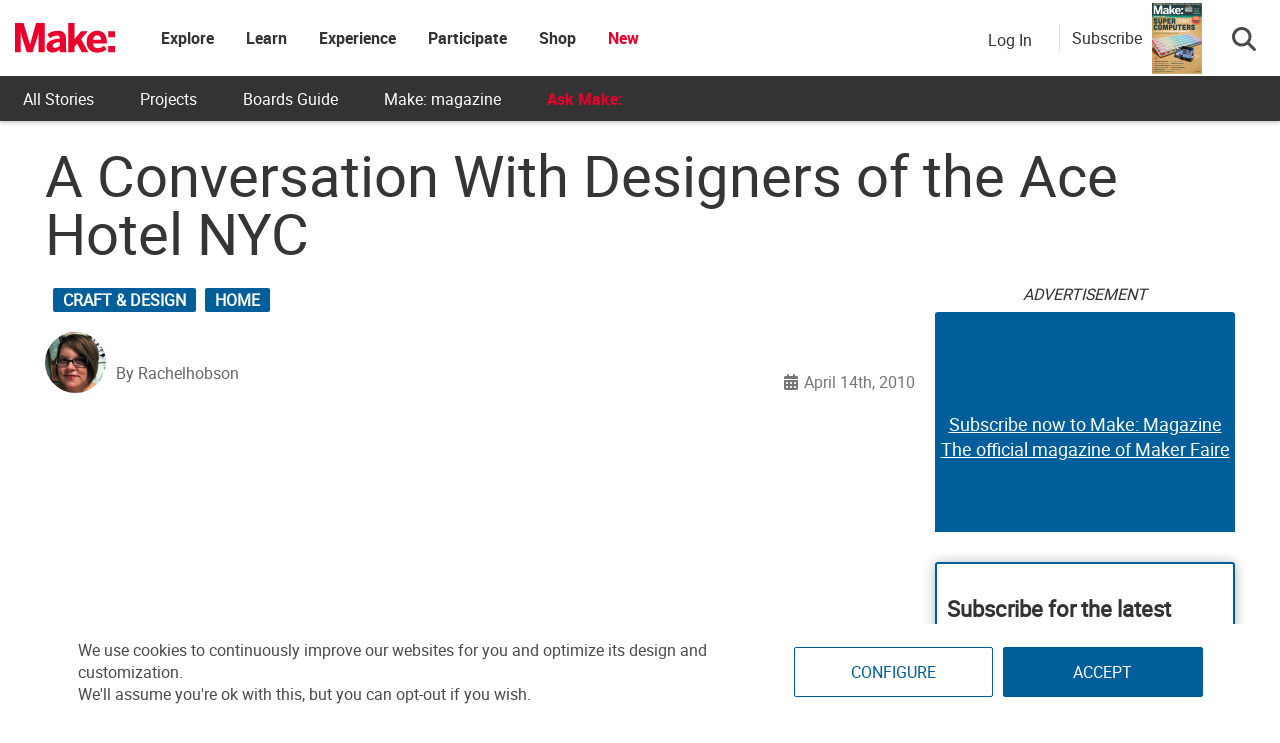

--- FILE ---
content_type: text/html; charset=UTF-8
request_url: https://makezine.com/article/craft/a_conversation_with_designers/
body_size: 46746
content:
<!DOCTYPE html>
<html lang="en-US" xmlns:fb="http://ogp.me/ns/fb#" xmlns:fb="https://www.facebook.com/2008/fbml">
<!-- Hey makers! Happy to see you here, poke around and have some fun! If you're looking for any puzzle answers or social security numbers, you might need to dig a little deeper. ;) -->
<head><meta charset="UTF-8"><script>if(navigator.userAgent.match(/MSIE|Internet Explorer/i)||navigator.userAgent.match(/Trident\/7\..*?rv:11/i)){var href=document.location.href;if(!href.match(/[?&]nowprocket/)){if(href.indexOf("?")==-1){if(href.indexOf("#")==-1){document.location.href=href+"?nowprocket=1"}else{document.location.href=href.replace("#","?nowprocket=1#")}}else{if(href.indexOf("#")==-1){document.location.href=href+"&nowprocket=1"}else{document.location.href=href.replace("#","&nowprocket=1#")}}}}</script><script>(()=>{class RocketLazyLoadScripts{constructor(){this.v="2.0.4",this.userEvents=["keydown","keyup","mousedown","mouseup","mousemove","mouseover","mouseout","touchmove","touchstart","touchend","touchcancel","wheel","click","dblclick","input"],this.attributeEvents=["onblur","onclick","oncontextmenu","ondblclick","onfocus","onmousedown","onmouseenter","onmouseleave","onmousemove","onmouseout","onmouseover","onmouseup","onmousewheel","onscroll","onsubmit"]}async t(){this.i(),this.o(),/iP(ad|hone)/.test(navigator.userAgent)&&this.h(),this.u(),this.l(this),this.m(),this.k(this),this.p(this),this._(),await Promise.all([this.R(),this.L()]),this.lastBreath=Date.now(),this.S(this),this.P(),this.D(),this.O(),this.M(),await this.C(this.delayedScripts.normal),await this.C(this.delayedScripts.defer),await this.C(this.delayedScripts.async),await this.T(),await this.F(),await this.j(),await this.A(),window.dispatchEvent(new Event("rocket-allScriptsLoaded")),this.everythingLoaded=!0,this.lastTouchEnd&&await new Promise(t=>setTimeout(t,500-Date.now()+this.lastTouchEnd)),this.I(),this.H(),this.U(),this.W()}i(){this.CSPIssue=sessionStorage.getItem("rocketCSPIssue"),document.addEventListener("securitypolicyviolation",t=>{this.CSPIssue||"script-src-elem"!==t.violatedDirective||"data"!==t.blockedURI||(this.CSPIssue=!0,sessionStorage.setItem("rocketCSPIssue",!0))},{isRocket:!0})}o(){window.addEventListener("pageshow",t=>{this.persisted=t.persisted,this.realWindowLoadedFired=!0},{isRocket:!0}),window.addEventListener("pagehide",()=>{this.onFirstUserAction=null},{isRocket:!0})}h(){let t;function e(e){t=e}window.addEventListener("touchstart",e,{isRocket:!0}),window.addEventListener("touchend",function i(o){o.changedTouches[0]&&t.changedTouches[0]&&Math.abs(o.changedTouches[0].pageX-t.changedTouches[0].pageX)<10&&Math.abs(o.changedTouches[0].pageY-t.changedTouches[0].pageY)<10&&o.timeStamp-t.timeStamp<200&&(window.removeEventListener("touchstart",e,{isRocket:!0}),window.removeEventListener("touchend",i,{isRocket:!0}),"INPUT"===o.target.tagName&&"text"===o.target.type||(o.target.dispatchEvent(new TouchEvent("touchend",{target:o.target,bubbles:!0})),o.target.dispatchEvent(new MouseEvent("mouseover",{target:o.target,bubbles:!0})),o.target.dispatchEvent(new PointerEvent("click",{target:o.target,bubbles:!0,cancelable:!0,detail:1,clientX:o.changedTouches[0].clientX,clientY:o.changedTouches[0].clientY})),event.preventDefault()))},{isRocket:!0})}q(t){this.userActionTriggered||("mousemove"!==t.type||this.firstMousemoveIgnored?"keyup"===t.type||"mouseover"===t.type||"mouseout"===t.type||(this.userActionTriggered=!0,this.onFirstUserAction&&this.onFirstUserAction()):this.firstMousemoveIgnored=!0),"click"===t.type&&t.preventDefault(),t.stopPropagation(),t.stopImmediatePropagation(),"touchstart"===this.lastEvent&&"touchend"===t.type&&(this.lastTouchEnd=Date.now()),"click"===t.type&&(this.lastTouchEnd=0),this.lastEvent=t.type,t.composedPath&&t.composedPath()[0].getRootNode()instanceof ShadowRoot&&(t.rocketTarget=t.composedPath()[0]),this.savedUserEvents.push(t)}u(){this.savedUserEvents=[],this.userEventHandler=this.q.bind(this),this.userEvents.forEach(t=>window.addEventListener(t,this.userEventHandler,{passive:!1,isRocket:!0})),document.addEventListener("visibilitychange",this.userEventHandler,{isRocket:!0})}U(){this.userEvents.forEach(t=>window.removeEventListener(t,this.userEventHandler,{passive:!1,isRocket:!0})),document.removeEventListener("visibilitychange",this.userEventHandler,{isRocket:!0}),this.savedUserEvents.forEach(t=>{(t.rocketTarget||t.target).dispatchEvent(new window[t.constructor.name](t.type,t))})}m(){const t="return false",e=Array.from(this.attributeEvents,t=>"data-rocket-"+t),i="["+this.attributeEvents.join("],[")+"]",o="[data-rocket-"+this.attributeEvents.join("],[data-rocket-")+"]",s=(e,i,o)=>{o&&o!==t&&(e.setAttribute("data-rocket-"+i,o),e["rocket"+i]=new Function("event",o),e.setAttribute(i,t))};new MutationObserver(t=>{for(const n of t)"attributes"===n.type&&(n.attributeName.startsWith("data-rocket-")||this.everythingLoaded?n.attributeName.startsWith("data-rocket-")&&this.everythingLoaded&&this.N(n.target,n.attributeName.substring(12)):s(n.target,n.attributeName,n.target.getAttribute(n.attributeName))),"childList"===n.type&&n.addedNodes.forEach(t=>{if(t.nodeType===Node.ELEMENT_NODE)if(this.everythingLoaded)for(const i of[t,...t.querySelectorAll(o)])for(const t of i.getAttributeNames())e.includes(t)&&this.N(i,t.substring(12));else for(const e of[t,...t.querySelectorAll(i)])for(const t of e.getAttributeNames())this.attributeEvents.includes(t)&&s(e,t,e.getAttribute(t))})}).observe(document,{subtree:!0,childList:!0,attributeFilter:[...this.attributeEvents,...e]})}I(){this.attributeEvents.forEach(t=>{document.querySelectorAll("[data-rocket-"+t+"]").forEach(e=>{this.N(e,t)})})}N(t,e){const i=t.getAttribute("data-rocket-"+e);i&&(t.setAttribute(e,i),t.removeAttribute("data-rocket-"+e))}k(t){Object.defineProperty(HTMLElement.prototype,"onclick",{get(){return this.rocketonclick||null},set(e){this.rocketonclick=e,this.setAttribute(t.everythingLoaded?"onclick":"data-rocket-onclick","this.rocketonclick(event)")}})}S(t){function e(e,i){let o=e[i];e[i]=null,Object.defineProperty(e,i,{get:()=>o,set(s){t.everythingLoaded?o=s:e["rocket"+i]=o=s}})}e(document,"onreadystatechange"),e(window,"onload"),e(window,"onpageshow");try{Object.defineProperty(document,"readyState",{get:()=>t.rocketReadyState,set(e){t.rocketReadyState=e},configurable:!0}),document.readyState="loading"}catch(t){console.log("WPRocket DJE readyState conflict, bypassing")}}l(t){this.originalAddEventListener=EventTarget.prototype.addEventListener,this.originalRemoveEventListener=EventTarget.prototype.removeEventListener,this.savedEventListeners=[],EventTarget.prototype.addEventListener=function(e,i,o){o&&o.isRocket||!t.B(e,this)&&!t.userEvents.includes(e)||t.B(e,this)&&!t.userActionTriggered||e.startsWith("rocket-")||t.everythingLoaded?t.originalAddEventListener.call(this,e,i,o):(t.savedEventListeners.push({target:this,remove:!1,type:e,func:i,options:o}),"mouseenter"!==e&&"mouseleave"!==e||t.originalAddEventListener.call(this,e,t.savedUserEvents.push,o))},EventTarget.prototype.removeEventListener=function(e,i,o){o&&o.isRocket||!t.B(e,this)&&!t.userEvents.includes(e)||t.B(e,this)&&!t.userActionTriggered||e.startsWith("rocket-")||t.everythingLoaded?t.originalRemoveEventListener.call(this,e,i,o):t.savedEventListeners.push({target:this,remove:!0,type:e,func:i,options:o})}}J(t,e){this.savedEventListeners=this.savedEventListeners.filter(i=>{let o=i.type,s=i.target||window;return e!==o||t!==s||(this.B(o,s)&&(i.type="rocket-"+o),this.$(i),!1)})}H(){EventTarget.prototype.addEventListener=this.originalAddEventListener,EventTarget.prototype.removeEventListener=this.originalRemoveEventListener,this.savedEventListeners.forEach(t=>this.$(t))}$(t){t.remove?this.originalRemoveEventListener.call(t.target,t.type,t.func,t.options):this.originalAddEventListener.call(t.target,t.type,t.func,t.options)}p(t){let e;function i(e){return t.everythingLoaded?e:e.split(" ").map(t=>"load"===t||t.startsWith("load.")?"rocket-jquery-load":t).join(" ")}function o(o){function s(e){const s=o.fn[e];o.fn[e]=o.fn.init.prototype[e]=function(){return this[0]===window&&t.userActionTriggered&&("string"==typeof arguments[0]||arguments[0]instanceof String?arguments[0]=i(arguments[0]):"object"==typeof arguments[0]&&Object.keys(arguments[0]).forEach(t=>{const e=arguments[0][t];delete arguments[0][t],arguments[0][i(t)]=e})),s.apply(this,arguments),this}}if(o&&o.fn&&!t.allJQueries.includes(o)){const e={DOMContentLoaded:[],"rocket-DOMContentLoaded":[]};for(const t in e)document.addEventListener(t,()=>{e[t].forEach(t=>t())},{isRocket:!0});o.fn.ready=o.fn.init.prototype.ready=function(i){function s(){parseInt(o.fn.jquery)>2?setTimeout(()=>i.bind(document)(o)):i.bind(document)(o)}return"function"==typeof i&&(t.realDomReadyFired?!t.userActionTriggered||t.fauxDomReadyFired?s():e["rocket-DOMContentLoaded"].push(s):e.DOMContentLoaded.push(s)),o([])},s("on"),s("one"),s("off"),t.allJQueries.push(o)}e=o}t.allJQueries=[],o(window.jQuery),Object.defineProperty(window,"jQuery",{get:()=>e,set(t){o(t)}})}P(){const t=new Map;document.write=document.writeln=function(e){const i=document.currentScript,o=document.createRange(),s=i.parentElement;let n=t.get(i);void 0===n&&(n=i.nextSibling,t.set(i,n));const c=document.createDocumentFragment();o.setStart(c,0),c.appendChild(o.createContextualFragment(e)),s.insertBefore(c,n)}}async R(){return new Promise(t=>{this.userActionTriggered?t():this.onFirstUserAction=t})}async L(){return new Promise(t=>{document.addEventListener("DOMContentLoaded",()=>{this.realDomReadyFired=!0,t()},{isRocket:!0})})}async j(){return this.realWindowLoadedFired?Promise.resolve():new Promise(t=>{window.addEventListener("load",t,{isRocket:!0})})}M(){this.pendingScripts=[];this.scriptsMutationObserver=new MutationObserver(t=>{for(const e of t)e.addedNodes.forEach(t=>{"SCRIPT"!==t.tagName||t.noModule||t.isWPRocket||this.pendingScripts.push({script:t,promise:new Promise(e=>{const i=()=>{const i=this.pendingScripts.findIndex(e=>e.script===t);i>=0&&this.pendingScripts.splice(i,1),e()};t.addEventListener("load",i,{isRocket:!0}),t.addEventListener("error",i,{isRocket:!0}),setTimeout(i,1e3)})})})}),this.scriptsMutationObserver.observe(document,{childList:!0,subtree:!0})}async F(){await this.X(),this.pendingScripts.length?(await this.pendingScripts[0].promise,await this.F()):this.scriptsMutationObserver.disconnect()}D(){this.delayedScripts={normal:[],async:[],defer:[]},document.querySelectorAll("script[type$=rocketlazyloadscript]").forEach(t=>{t.hasAttribute("data-rocket-src")?t.hasAttribute("async")&&!1!==t.async?this.delayedScripts.async.push(t):t.hasAttribute("defer")&&!1!==t.defer||"module"===t.getAttribute("data-rocket-type")?this.delayedScripts.defer.push(t):this.delayedScripts.normal.push(t):this.delayedScripts.normal.push(t)})}async _(){await this.L();let t=[];document.querySelectorAll("script[type$=rocketlazyloadscript][data-rocket-src]").forEach(e=>{let i=e.getAttribute("data-rocket-src");if(i&&!i.startsWith("data:")){i.startsWith("//")&&(i=location.protocol+i);try{const o=new URL(i).origin;o!==location.origin&&t.push({src:o,crossOrigin:e.crossOrigin||"module"===e.getAttribute("data-rocket-type")})}catch(t){}}}),t=[...new Map(t.map(t=>[JSON.stringify(t),t])).values()],this.Y(t,"preconnect")}async G(t){if(await this.K(),!0!==t.noModule||!("noModule"in HTMLScriptElement.prototype))return new Promise(e=>{let i;function o(){(i||t).setAttribute("data-rocket-status","executed"),e()}try{if(navigator.userAgent.includes("Firefox/")||""===navigator.vendor||this.CSPIssue)i=document.createElement("script"),[...t.attributes].forEach(t=>{let e=t.nodeName;"type"!==e&&("data-rocket-type"===e&&(e="type"),"data-rocket-src"===e&&(e="src"),i.setAttribute(e,t.nodeValue))}),t.text&&(i.text=t.text),t.nonce&&(i.nonce=t.nonce),i.hasAttribute("src")?(i.addEventListener("load",o,{isRocket:!0}),i.addEventListener("error",()=>{i.setAttribute("data-rocket-status","failed-network"),e()},{isRocket:!0}),setTimeout(()=>{i.isConnected||e()},1)):(i.text=t.text,o()),i.isWPRocket=!0,t.parentNode.replaceChild(i,t);else{const i=t.getAttribute("data-rocket-type"),s=t.getAttribute("data-rocket-src");i?(t.type=i,t.removeAttribute("data-rocket-type")):t.removeAttribute("type"),t.addEventListener("load",o,{isRocket:!0}),t.addEventListener("error",i=>{this.CSPIssue&&i.target.src.startsWith("data:")?(console.log("WPRocket: CSP fallback activated"),t.removeAttribute("src"),this.G(t).then(e)):(t.setAttribute("data-rocket-status","failed-network"),e())},{isRocket:!0}),s?(t.fetchPriority="high",t.removeAttribute("data-rocket-src"),t.src=s):t.src="data:text/javascript;base64,"+window.btoa(unescape(encodeURIComponent(t.text)))}}catch(i){t.setAttribute("data-rocket-status","failed-transform"),e()}});t.setAttribute("data-rocket-status","skipped")}async C(t){const e=t.shift();return e?(e.isConnected&&await this.G(e),this.C(t)):Promise.resolve()}O(){this.Y([...this.delayedScripts.normal,...this.delayedScripts.defer,...this.delayedScripts.async],"preload")}Y(t,e){this.trash=this.trash||[];let i=!0;var o=document.createDocumentFragment();t.forEach(t=>{const s=t.getAttribute&&t.getAttribute("data-rocket-src")||t.src;if(s&&!s.startsWith("data:")){const n=document.createElement("link");n.href=s,n.rel=e,"preconnect"!==e&&(n.as="script",n.fetchPriority=i?"high":"low"),t.getAttribute&&"module"===t.getAttribute("data-rocket-type")&&(n.crossOrigin=!0),t.crossOrigin&&(n.crossOrigin=t.crossOrigin),t.integrity&&(n.integrity=t.integrity),t.nonce&&(n.nonce=t.nonce),o.appendChild(n),this.trash.push(n),i=!1}}),document.head.appendChild(o)}W(){this.trash.forEach(t=>t.remove())}async T(){try{document.readyState="interactive"}catch(t){}this.fauxDomReadyFired=!0;try{await this.K(),this.J(document,"readystatechange"),document.dispatchEvent(new Event("rocket-readystatechange")),await this.K(),document.rocketonreadystatechange&&document.rocketonreadystatechange(),await this.K(),this.J(document,"DOMContentLoaded"),document.dispatchEvent(new Event("rocket-DOMContentLoaded")),await this.K(),this.J(window,"DOMContentLoaded"),window.dispatchEvent(new Event("rocket-DOMContentLoaded"))}catch(t){console.error(t)}}async A(){try{document.readyState="complete"}catch(t){}try{await this.K(),this.J(document,"readystatechange"),document.dispatchEvent(new Event("rocket-readystatechange")),await this.K(),document.rocketonreadystatechange&&document.rocketonreadystatechange(),await this.K(),this.J(window,"load"),window.dispatchEvent(new Event("rocket-load")),await this.K(),window.rocketonload&&window.rocketonload(),await this.K(),this.allJQueries.forEach(t=>t(window).trigger("rocket-jquery-load")),await this.K(),this.J(window,"pageshow");const t=new Event("rocket-pageshow");t.persisted=this.persisted,window.dispatchEvent(t),await this.K(),window.rocketonpageshow&&window.rocketonpageshow({persisted:this.persisted})}catch(t){console.error(t)}}async K(){Date.now()-this.lastBreath>45&&(await this.X(),this.lastBreath=Date.now())}async X(){return document.hidden?new Promise(t=>setTimeout(t)):new Promise(t=>requestAnimationFrame(t))}B(t,e){return e===document&&"readystatechange"===t||(e===document&&"DOMContentLoaded"===t||(e===window&&"DOMContentLoaded"===t||(e===window&&"load"===t||e===window&&"pageshow"===t)))}static run(){(new RocketLazyLoadScripts).t()}}RocketLazyLoadScripts.run()})();</script>
	
	<meta http-equiv="X-UA-Compatible" content="IE=edge">
	<meta name="viewport" content="width=device-width, initial-scale=1">
	<meta name="view-transition" content="same-origin">

	<title>A Conversation With Designers of the Ace Hotel NYC - Make:</title>
<style id="rocket-critical-css">ul{box-sizing:border-box}:root{--wp--preset--font-size--normal:16px;--wp--preset--font-size--huge:42px}.screen-reader-text{border:0;clip-path:inset(50%);height:1px;margin:-1px;overflow:hidden;padding:0;position:absolute;width:1px;word-wrap:normal!important}html,body,div,span,iframe,h1,h2,h3,h4,h5,p,a,ul,li,form,label{border:0;font-family:inherit;font-size:100%;font-style:inherit;font-weight:inherit;margin:0;outline:0;padding:0;vertical-align:baseline}html{font-size:62.5%;overflow-y:scroll;-webkit-text-size-adjust:100%;-ms-text-size-adjust:100%}*,*:before,*:after{-webkit-box-sizing:border-box;-moz-box-sizing:border-box;box-sizing:border-box}body{background:#fff}article,aside,figure,header,nav,section{display:block}ul{list-style:none}a img{border:0}body,button,input,select{color:#3d3d3d;font-family:'Open Sans',sans-serif;font-size:14px;line-height:1.8;font-weight:400}h1,h2,h3,h4,h5{clear:both;font-weight:normal;font-family:'Roboto',sans-serif;line-height:1.3;margin-bottom:15px;color:#3d3d3d;font-weight:700}p{margin-bottom:20px}b{font-weight:bold}i{font-style:italic}h1{font-size:36px}h2{font-size:30px}h3{font-size:26px}h4{font-size:20px}h5{font-size:18px}ul{margin:0 0 15px 20px}ul{list-style:disc}li>ul{margin-bottom:0;margin-left:15px}img{height:auto;max-width:100%;vertical-align:middle}figure{margin:0}button,input,select{font-size:100%;margin:0;vertical-align:middle}button,input[type="submit"]{font-size:14px;line-height:13px;height:33px;border:none;padding:10px 15px;font-weight:400;display:inline-block;position:relative}input[type="checkbox"]{padding:0}button::-moz-focus-inner,input::-moz-focus-inner{border:0;padding:0}a{color:#34b0fa;text-decoration:none}.screen-reader-text{clip:rect(1px,1px,1px,1px);position:absolute!important}.site-content:before,.site-content:after,.cv-container:after,.cv-container:before{content:'';display:table}.site-content:after,.cv-container:after{clear:both}.widget{margin:0 0 30px}.widget select{max-width:100%}h1.entry-title{color:#353535;font-weight:700;margin-bottom:0;padding-bottom:0;text-transform:capitalize}.hentry{margin:0 0 15px}.single .byline,.group-blog .byline{display:inline;font-family:'Open Sans',sans-serif;font-size:14px;font-style:italic;font-weight:300}.byline:before{content:"\f007";font-family:"Font Awesome 6 Pro";font-style:normal;margin-right:5px}.updated{display:none}iframe{max-width:100%}body{font-weight:400;overflow:hidden;position:relative;font-family:'Open Sans',sans-serif;line-height:1.8}.cv-container{margin:0 auto}.post-cats-list a{color:#fff!important;display:block;font-size:11px;font-weight:600;margin-right:5px;padding:1px 10px;text-transform:capitalize;border-radius:2px}.nv-block-title{border-left:3px solid #34b0fa;font-size:16px;margin:0 0 20px;padding:0px 15px;text-transform:uppercase;color:#333;text-align:left}.entry-meta span{display:inline-block;font-size:13px;font-weight:400;margin-right:15px;text-transform:capitalize}.entry-meta span{color:#767676;font-style:normal}#content{margin-top:30px}.single .post-cats-list{margin:6px 0}#nv-scrollup{background-color:#34b0fa;bottom:20px;color:#ffffff;display:none;height:40px;line-height:35px;position:fixed;right:20px;width:40px;text-align:center;font-size:16px;border-radius:3px;z-index:99}#nv-scrollup{display:none}@media (min-width:1220px){.cv-container{width:1220px}}@media (max-width:1200px){.cv-container{padding:0 2%;width:100%}}@media (max-width:979px){#masthead .site-branding{text-align:center;float:none;margin-top:0}}html{font-family:sans-serif;-webkit-text-size-adjust:100%;-ms-text-size-adjust:100%}body{margin:0}article,aside,figure,header,nav,section{display:block}a{background-color:transparent}b{font-weight:700}h1{margin:.67em 0;font-size:2em}img{border:0}figure{margin:1em 40px}button,input,select{margin:0;font:inherit;color:inherit}button{overflow:visible}button,select{text-transform:none}button,input[type=submit]{-webkit-appearance:button}button::-moz-focus-inner,input::-moz-focus-inner{padding:0;border:0}input{line-height:normal}input[type=checkbox]{-webkit-box-sizing:border-box;-moz-box-sizing:border-box;box-sizing:border-box;padding:0}*{-webkit-box-sizing:border-box;-moz-box-sizing:border-box;box-sizing:border-box}:after,:before{-webkit-box-sizing:border-box;-moz-box-sizing:border-box;box-sizing:border-box}html{font-size:10px}body{font-family:"Helvetica Neue",Helvetica,Arial,sans-serif;font-size:14px;line-height:1.42857143;color:#333;background-color:#fff}button,input,select{font-family:inherit;font-size:inherit;line-height:inherit}a{color:#337ab7;text-decoration:none}figure{margin:0}img{vertical-align:middle}h1,h2,h3,h4,h5{font-family:inherit;font-weight:500;line-height:1.1;color:inherit}h1,h2,h3{margin-top:20px;margin-bottom:10px}h4,h5{margin-top:10px;margin-bottom:10px}h1{font-size:36px}h2{font-size:30px}h3{font-size:24px}h4{font-size:18px}h5{font-size:14px}p{margin:0 0 10px}ul{margin-top:0;margin-bottom:10px}ul ul{margin-bottom:0}.container{padding-right:15px;padding-left:15px;margin-right:auto;margin-left:auto}@media (min-width:768px){.container{width:750px}}@media (min-width:992px){.container{width:970px}}@media (min-width:1200px){.container{width:1170px}}label{display:inline-block;max-width:100%;margin-bottom:5px;font-weight:700}input[type=checkbox]{margin:4px 0 0;margin-top:1px\9;line-height:normal}.btn{display:inline-block;padding:6px 12px;margin-bottom:0;font-size:14px;font-weight:400;line-height:1.42857143;text-align:center;white-space:nowrap;vertical-align:middle;-ms-touch-action:manipulation;touch-action:manipulation;background-image:none;border:1px solid transparent;border-radius:4px}.dropdown{position:relative}.dropdown-menu{position:absolute;top:100%;left:0;z-index:1000;display:none;float:left;min-width:160px;padding:5px 0;margin:2px 0 0;font-size:14px;text-align:left;list-style:none;background-color:#fff;-webkit-background-clip:padding-box;background-clip:padding-box;border:1px solid #ccc;border:1px solid rgba(0,0,0,.15);border-radius:4px;-webkit-box-shadow:0 6px 12px rgba(0,0,0,.175);box-shadow:0 6px 12px rgba(0,0,0,.175)}.nav{padding-left:0;margin-bottom:0;list-style:none}.nav>li{position:relative;display:block}.nav>li>a{position:relative;display:block;padding:10px 15px}.navbar-nav{margin:7.5px -15px}.navbar-nav>li>a{padding-top:10px;padding-bottom:10px;line-height:20px}@media (min-width:768px){.navbar-nav{float:left;margin:0}.navbar-nav>li{float:left}.navbar-nav>li>a{padding-top:15px;padding-bottom:15px}}.container:after,.container:before,.nav:after,.nav:before{display:table;content:" "}.container:after,.nav:after{clear:both}.hidden{display:none!important}@-ms-viewport{width:device-width}html,body{overflow-x:hidden}.cv-container{padding:10px}#content{margin-top:0px!important}.makezine .search-button-wrapper .subscribe-call-out .subscribe-pop-out{left:-90px}b{font-family:"Roboto Bold"}h1.entry-title{margin-bottom:20px}.category-button a{text-transform:uppercase;background-color:#005e9a;display:inline-block}.feedback-btn{position:fixed;bottom:25px;width:120px;background:#ea002a;color:#fff;left:-10px;z-index:99}#nv-scrollup{z-index:1000}.display-unit{padding-bottom:0px!important}.display-unit #ads-title{text-align:center;font-style:italic}.single h1,.single h1.entry-title{font-size:58px;line-height:58px;margin-top:10px;margin-bottom:20px;font-weight:500;text-transform:none;font-family:"Roboto";word-wrap:break-word}@media (max-width:767px){.single h1,.single h1.entry-title{font-size:10vw;line-height:10vw}}.single p{font-size:18px;word-break:break-word}.affiliate-message{padding:10px;background:#f1f1f1;color:#333}#pinterest-offer a{display:flex;flex-direction:column;justify-content:center;align-items:center;height:100%;text-align:center}#pinterest-offer a b{font-size:20px;color:#333}#nv-scrollup.animated{background-color:#ea002a;box-shadow:1px 1px 5px #000;padding-top:3px}.single-post figure{margin:20px auto}@font-face{font-family:"Roboto";src:url(https://makezine.com/wp-content/themes/makezine/fonts/Roboto-Regular.woff2) format("woff2"),url(https://makezine.com/wp-content/themes/makezine/fonts/Roboto-Regular.woff) format("woff");font-display:swap}@font-face{font-family:"Roboto Light";src:url(https://makezine.com/wp-content/themes/makezine/fonts/Roboto-Light.woff2) format("woff2"),url(https://makezine.com/wp-content/themes/makezine/fonts/Roboto-Light.woff) format("woff");font-display:swap}@font-face{font-family:"Roboto Bold";src:url(https://makezine.com/wp-content/themes/makezine/fonts/Roboto-Bold.woff2) format("woff2"),url(https://makezine.com/wp-content/themes/makezine/fonts/Roboto-Bold.woff) format("woff");font-display:swap}html,body{font-family:Roboto,"Helvetica Neue",Helvetica,sans-serif;font-size:16px;font-weight:300;color:#4a4a4a}.widget select{width:100%;padding:8px}.display-unit{text-align:center;overflow:hidden;position:relative;padding-bottom:0px!important}.display-unit .js-ad{position:relative;z-index:2}.display-unit .js-ad.scroll-load{background:#fff}.display-unit .alt-unit{position:absolute;height:100%;z-index:1;display:flex;flex-direction:column;justify-content:center;width:100%;background:#005e9a;color:#fff;border-radius:3px;font-size:22px;opacity:1}.display-unit .alt-unit a{color:#fff;text-decoration:underline;font-size:18px}.display-unit.ad-make_mpu_1,.display-unit.ad-make_mpu_3{min-width:300px;min-height:250px}.display-unit.ad-make_mpu_1 .alt-unit,.display-unit.ad-make_mpu_3 .alt-unit{min-width:300px;min-height:250px}.display-unit #ads-title{background:rgba(0,0,0,0)!important;color:#333!important;font-weight:300!important;margin:0px!important;font-size:16px;padding:0px;height:30px;display:flex;justify-content:center;font-style:italic}@media only screen and (max-width:767px){#sidebar{text-align:center}}.single-post{overflow:unset}.single-post article{display:flex;flex-wrap:wrap}.single-post article .story-title{flex-grow:1;width:100%}.single-post article #article-content{width:calc(100% - 320px);margin-right:20px;margin-bottom:30px}@media screen and (max-width:768px){.single-post article #article-content{width:100%;margin-right:0px;overflow-x:hidden}}.single-post article #article-content h3{font-family:"Roboto"}.single-post article #article-content .nv-article-thumb{position:relative;margin-bottom:10px;min-height:40px}.single-post article #article-content .nv-article-thumb .post-cats-list{position:absolute;left:8px}.single-post article #article-content .nv-article-thumb .post-cats-list a{font-size:16px}.single-post article #article-content .nv-article-thumb figure{max-height:fit-content}.single-post article #article-content .nv-article-thumb figure img{width:100%;object-fit:cover}#sidebar{width:300px;margin-left:auto;margin-top:0px;display:flex;flex-direction:column}#sidebar .display-unit{margin-bottom:30px}@media screen and (max-width:768px){#sidebar{width:100%}#sidebar .widget{display:none}}.group-blog article .nv-article-thumb{text-align:center}.group-blog article .nv-article-thumb img{width:100%}#nv-scrollup{bottom:90px}.nv-block-title{background:#005e9a;border-left:#005e9a;min-height:45px;display:flex;align-items:center;color:#fff;font-size:18px;text-transform:none}.display-unit{text-align:center}.entry-meta .author-wrapper{display:flex;align-items:flex-end;padding-bottom:10px;margin-bottom:-10px}.entry-meta .author-wrapper .author-name p{margin-bottom:0px}.entry-meta .author-wrapper .author-name a{color:#666;margin-right:5px}.entry-meta .author-wrapper .author-name h3{margin:0 10px 0 0;font-size:16px;font-weight:500;line-height:19px;text-transform:capitalize;color:#005e9a}.entry-meta .author-wrapper .author-name .twitter-wrapper{margin-top:8px}.entry-meta .author-wrapper .hover-info{display:none;width:366px;background-color:#f1f1f1;border:1px solid #f1f1f1;border-radius:2px;padding:22px 15px 20px 15px;position:absolute;margin-top:10px;z-index:2}@media screen and (max-width:768px){.entry-meta .author-wrapper .hover-info{display:none!important}}.entry-meta .author-wrapper .hover-info .fa-sort-asc{position:absolute;top:-6px;left:10%;transform:translateX(-50%)}.entry-meta .byline{display:none}@media screen and (max-width:600px){.author-info-end .author-wrapper h3 a{font-size:24px}}.author-info-end .author-name h3{margin-top:0px}.author-info-end .author-name .bio-wrapper,.author-info-end .author-name .fa-sort-asc{display:none}body.makezine #site-logo{min-width:100px}body.makezine #site-logo h2.site-title a.makezine-logo{display:block!important}@media screen and (max-width:800px){body.makezine #site-logo h2.site-title{position:relative}}.site-header-custom{font-family:"Roboto","SF UI Text",sans-serif;background:#fff;position:fixed;z-index:610;box-shadow:0 1px 5px rgba(0,0,0,.3);width:100%;max-width:100vw}@media screen and (min-width:807px){.site-header-custom{height:121px;background:#333}}.site-header-custom i{color:#939597;font-size:21px;line-height:1;display:inline-block}.site-header-custom a{text-decoration:none}.site-header-custom .top-menu.menu-item-has-children>a{padding:0px!important}.site-header-custom .menu-item-has-children>a{position:relative}.site-header-custom #site-logo.site-branding{margin:0px}.site-header-custom .sub-menu{background:#fff;box-shadow:0 2px 7px 1px rgba(0,0,0,.05),0 6px 32px 0 rgba(18,43,70,.1);border-radius:4px;list-style:none;padding:10px 0;position:absolute;right:-20px;top:-webkit-calc(100% - 15px);top:calc(100% - 15px);margin:0;min-width:168px;opacity:0;visibility:hidden;z-index:100;left:50%;transform:translate(-50%);top:100%;width:max-content}.site-header-custom .site-header-container.flex{display:flex!important;align-items:center;max-width:100%;width:auto;background:#fff}.site-header-custom .site-header-container.flex .site-branding{display:flex;align-items:center;height:76px;min-width:60px;padding-right:30px}.site-header-custom .site-header-container.flex .site-branding h2.site-title{font-family:"Roboto";color:#333;font-weight:600;font-size:1.375rem;margin:0}.site-header-custom .site-header-container.flex .site-branding h2.site-title a{color:#005e9a;display:none}.site-header-custom .site-header-container.flex .site-branding h2.site-title img.nav-logo{position:relative;z-index:1;max-height:76px;height:40px;min-width:100px}@media screen and (max-width:800px){.site-header-custom .site-header-container.flex .site-branding{padding-right:0px}.site-header-custom .site-header-container.flex .site-branding h2.site-title{position:absolute;margin-right:auto;margin-left:auto;left:0;right:0;text-align:center;max-width:200px;width:fit-content}}.site-header-custom .site-header-container.flex.default-header .main-navigation{-webkit-box-flex:1;-ms-flex:1;flex:1}.site-header-custom .site-header-container.flex.default-header .main-navigation #primary-navbar{display:-webkit-box;display:-ms-flexbox;display:flex;-ms-flex-wrap:nowrap;flex-wrap:nowrap;min-width:130px}.site-header-custom .site-header-container.flex.default-header .main-navigation #primary-navbar h3,.site-header-custom .site-header-container.flex.default-header .main-navigation #primary-navbar .mobile-subscribe-btn{display:none}@media screen and (max-width:800px){.site-header-custom .site-header-container.flex.default-header .main-navigation #primary-navbar{flex-direction:column;min-width:fit-content}.site-header-custom .site-header-container.flex.default-header .main-navigation #primary-navbar h3{display:block;background:#fff;width:100%;padding-left:30px;padding-top:30px;padding-bottom:20px;font-size:24px;margin:0px}.site-header-custom .site-header-container.flex.default-header .main-navigation #primary-navbar h3 a{color:#333;font-family:"Roboto"}.site-header-custom .site-header-container.flex.default-header .main-navigation #primary-navbar .mobile-subscribe-btn{display:block;padding:15px;background:#fff}.site-header-custom .site-header-container.flex.default-header .main-navigation #primary-navbar .mobile-subscribe-btn a{margin-bottom:0px;width:100%}}.site-header-custom .site-header-container.flex.default-header .main-navigation #primary-navbar #primary-menu{margin:0;list-style:none;vertical-align:middle;height:76px;white-space:nowrap;padding-left:0px;display:flex;flex-wrap:wrap}.site-header-custom .site-header-container.flex.default-header .main-navigation .sub-menu li a{display:block;font-size:15px;font-weight:inherit;color:#939597;letter-spacing:-0.24px;line-height:1;margin-bottom:1px;padding:.5625rem .9375rem!important;white-space:normal;max-width:385px}.site-header-custom .site-header-container.flex.default-header .header-aside{display:-webkit-box;display:-ms-flexbox;display:flex;-webkit-box-align:center;-ms-flex-align:center;align-items:center;-webkit-box-pack:end;-ms-flex-pack:end;justify-content:flex-end;-webkit-box-flex:0;-ms-flex:0 0 auto;flex:0 0 auto}.site-header-custom .site-header-container.flex.default-header .header-aside>*{height:76px;display:-webkit-box;display:-ms-flexbox;display:flex;-webkit-box-align:center;-ms-flex-align:center;align-items:center}.site-header-custom .site-header-container.flex.default-header .header-aside .header-aside-inner{display:-webkit-box;display:-ms-flexbox;display:flex;-webkit-box-align:center;-ms-flex-align:center;align-items:center}.site-header-custom .site-header-container.flex.default-header .header-aside .header-aside-inner>*{line-height:1;padding:0px}.site-header-custom .site-header-container.flex.default-header .header-aside .header-aside-inner #make-coin{text-align:center;padding:0 20px;display:none;min-width:57px}.site-header-custom .site-header-container.flex .mobile-toggle-panel,.site-header-custom .site-header-container.flex .close-mobile{display:none}@media screen and (max-width:800px){.site-header-custom .site-header-container.flex{justify-content:space-between}.site-header-custom .site-header-container.flex::before,.site-header-custom .site-header-container.flex::after{content:none}.site-header-custom .site-header-container.flex .mobile-toggle-panel{display:block;color:#333}.site-header-custom .site-header-container.flex .search-separator{display:none}.site-header-custom .site-header-container.flex #site-navigation-custom{position:absolute;z-index:99999;top:0px;left:-1100px;height:100vh}.site-header-custom .site-header-container.flex #site-navigation-custom #primary-navbar #primary-menu{display:flex;flex-direction:column;height:100vh!important;min-width:200px;background:#fff;padding-left:0px;padding-top:10px}}.site-header-custom .more-button{height:76px;display:-webkit-box;display:-ms-flexbox;display:flex;-webkit-box-align:center;-ms-flex-align:center;align-items:center}.site-header-custom #navbar-collapse{position:relative;margin-left:15px;margin-right:15px}.site-header-custom #navbar-collapse a.more-button{opacity:0;visibility:hidden}.site-header-custom #navbar-collapse #navbar-extend{margin-bottom:0px}.site-header-custom #navbar-collapse.hasItems a.more-button{opacity:1;visibility:visible;display:-webkit-box;display:-ms-flexbox;display:flex}.site-header-custom #navbar-collapse.hasItems #navbar-extend{display:block}.site-header-custom .login-section #LogoutBtn{border:none!important;background:none!important;color:#333;font-weight:400!important;font-size:16px!important}.site-header-custom .login-section #LogoutBtn{padding:10px 15px;font-size:16px}.site-header-custom .login-section #LogoutBtn::after{font-family:"Font Awesome 6 Pro";font-weight:900;content:"";margin-left:10px}.site-header-custom .login-section #profile-view{display:none;height:90px;align-items:center;margin-right:10px}.site-header-custom .login-section #dropdownMenuLink{position:relative}.site-header-custom .login-section #dropdownMenuLink .avatar{display:none;border-radius:100px;width:50px}.site-header-custom .login-section #dropdownMenuLink .avatar i{font-size:50px}.site-header-custom .login-section #dropdownMenuLink .avatar-banner{width:90px;display:none;position:absolute;top:0px;left:-20px;min-width:90px}.site-header-custom .login-section #dropdownMenuLink:after{content:"";border:0px}.site-header-custom .login-section .profile-info{display:flex;padding:10px;align-items:center;font-size:16px}.site-header-custom .login-section .profile-info .profile-text{overflow:hidden;word-wrap:break-word}.site-header-custom+div{padding-top:121px}#page .site-content{padding-top:121px}@media screen and (max-width:807px){#page .site-content{padding-top:76px}}.dropdown-menu.profile-menu{right:-25px;top:90%!important;left:auto!important;min-width:265px;transform:none!important;will-change:transform}.dropdown-menu.profile-menu::before{left:79%;content:" ";position:absolute;width:0;height:0;top:0;border:7px solid #000;border-color:#fff #fff rgba(0,0,0,0) rgba(0,0,0,0);-webkit-transform-origin:0 0;-ms-transform-origin:0 0;transform-origin:0 0;-webkit-transform:rotate(-45deg);-ms-transform:rotate(-45deg);transform:rotate(-45deg);box-shadow:2px -3px 3px 0 rgba(0,0,0,.1);z-index:1002}.dropdown-menu.profile-menu .dropdown-links{padding:15px;border-top:solid 1px #ccc}.dropdown-menu.profile-menu .profile-name{font-weight:bold}@media screen and (max-width:800px){#make-coin{display:none;background:#f1f1f1;text-align:left!important;padding:10px 0px 10px 30px;border:solid 1px #ccc;font-weight:400}}.nav-separator{background:rgba(0,0,0,.1);height:28px;max-height:28px;width:1px;display:inline-block;margin:0 12px 0 12px;padding:0px!important;vertical-align:middle}#search-modal,#sb-search{display:none}.makezine #sb-search{display:block}.search-button-wrapper{display:flex;justify-content:space-between;align-items:center;height:100%}@media (max-width:805px){.search-button-wrapper .subscribe-call-out{display:none}}.search-button-wrapper .sb-search{position:relative;width:0%;min-width:33px;height:32px;font-size:24px;-webkit-backface-visibility:hidden;top:5px;right:0px;z-index:999;margin-left:20px}.search-button-wrapper .sb-search::after{font-family:"Font Awesome 6 Pro";font-weight:900;content:""}.search-button-wrapper .subscribe-call-out{float:left;color:#333;position:relative;display:flex;align-items:center;height:100%}@media screen and (max-width:800px){.search-button-wrapper .subscribe-call-out{display:none}}.search-button-wrapper .subscribe-call-out .subscribe-text{float:left;text-align:right}.search-button-wrapper .subscribe-call-out .subscribe-text a{font-size:16px;font-weight:300;text-transform:capitalize;color:#333}.search-button-wrapper .subscribe-call-out #nav-subscribe-img{margin:0 10px;width:50px}.search-button-wrapper .subscribe-call-out .subscribe-pop-out{display:none;min-width:300px;background:#f1f1f1;position:absolute;z-index:999999;left:-145px;top:75px;text-align:center;border:solid 2px #fff;box-shadow:0 10px 12px hsla(0,0%,40%,.5);-webkit-box-shadow:0 10px 12px hsla(0,0%,40%,.5)}.search-button-wrapper .subscribe-call-out .subscribe-pop-out img{width:100%}@media screen and (max-width:988px){.search-button-wrapper .subscribe-call-out .subscribe-pop-out{left:-70px}}.nav-level-2{height:45px;background-color:#333;position:relative;z-index:99;left:0%;width:100%;display:none}@media screen and (max-width:800px){.nav-level-2{display:none!important}}.nav-level-2 #menu-secondary_universal_menu{height:100%;width:100%;display:flex;flex-direction:row;flex-wrap:nowrap;align-items:center;margin:0px;padding:0px}.nav-level-2 #menu-secondary_universal_menu li{list-style:none}.nav-level-2 #menu-secondary_universal_menu li a{color:#fff;font-weight:300;line-height:1.2em;padding:0;text-decoration:none;display:flex;justify-content:center;align-items:center;opacity:1;word-break:normal;font-size:16px}.nav-level-2 #menu-secondary_universal_menu li a span{padding:0 23px;overflow:hidden;line-height:18px;white-space:nowrap}.nav-level-2 #menu-secondary_universal_menu li a span:not(.caret){height:45px;display:flex;align-items:center}@media screen and (min-width:768px)and (max-width:981px){.nav-level-2 #menu-secondary_universal_menu li a span{padding:0 16px}} html{font-family:sans-serif;-ms-text-size-adjust:100%;-webkit-text-size-adjust:100%}body{margin:0}article,aside,figure,header,nav,section{display:block}a{background-color:rgba(0,0,0,0);-webkit-text-decoration-skip:objects}img{border-style:none}button,input,select{font:inherit;margin:0}button,input{overflow:visible}button,select{text-transform:none}button,html [type=button],[type=submit]{-webkit-appearance:button}button::-moz-focus-inner,[type=button]::-moz-focus-inner,[type=submit]::-moz-focus-inner{border-style:none;padding:0}button:-moz-focusring,[type=button]:-moz-focusring,[type=submit]:-moz-focusring{outline:1px dotted ButtonText}[type=checkbox]{box-sizing:border-box;padding:0}::-webkit-input-placeholder{color:inherit;opacity:1}::-webkit-file-upload-button{-webkit-appearance:button;font:inherit}body{padding:0px!important;position:absolute;width:100%;top:0px}:focus{outline:none!important}.wrapper-fluid{width:100%;padding:0 15px}.flex{display:flex}.dropdown{position:relative}.dropdown-menu{position:absolute;top:100%;left:0;z-index:1000;display:none;float:left;min-width:160px;padding:5px 0;margin:2px 0 0;font-size:14px;text-align:left;list-style:none;background-color:#fff;-webkit-background-clip:padding-box;background-clip:padding-box;border:1px solid #ccc;border:1px solid rgba(0,0,0,.15);border-radius:4px;-webkit-box-shadow:0 6px 12px rgba(0,0,0,.175);box-shadow:0 6px 12px rgba(0,0,0,.175)}.universal-btn,.universal-btn-reversed,.universal-btn-red{background-color:#005e9a;color:#fff;display:inline-flex;justify-content:center;align-content:center;align-items:center;flex-direction:column;border-radius:2px;text-transform:uppercase;text-decoration:none;font-size:16px;font-weight:300;height:50px;padding:0px 15px;border:solid 1px #005e9a}.universal-btn:visited,.universal-btn-reversed:visited,.universal-btn-red:visited{color:#fff}.universal-btn-red{background-color:#eb002a;border-color:#eb002a}.universal-btn-reversed{background-color:#fff;border-color:#005e9a;color:#005e9a!important}.universal-btn-reversed:visited{background-color:#fff;color:#005e9a!important}.cmn-toggle{position:absolute;margin-left:-9999px;visibility:hidden}.cmn-toggle+label{display:block;position:relative;outline:none;visibility:hidden}input.cmn-toggle-round+label{padding:2px;width:60px;height:30px;background-color:#ddd;border-radius:30px}input.cmn-toggle-round+label:before,input.cmn-toggle-round+label:after{display:block;visibility:visible;position:absolute;top:1px;left:1px;bottom:1px;content:""}input.cmn-toggle-round+label:before{right:1px;background-color:#f1f1f1;border-radius:30px}input.cmn-toggle-round+label:after{width:29px;background-color:#fff;border-radius:100%;box-shadow:0 2px 5px rgba(0,0,0,.3)}input.cmn-toggle-round:checked+label:before{background-color:#8ce196}input.cmn-toggle-round:checked+label:after{margin-left:30px}@font-face{font-family:"Roboto";src:url(https://make.co/wp-content/universal-assets/v2/fonts/Roboto-Regular.woff2) format("woff2"),url(https://make.co/wp-content/universal-assets/v2/fonts/Roboto-Regular.woff) format("woff");font-display:swap}@font-face{font-family:"Roboto Light";src:url(https://make.co/wp-content/universal-assets/v2/fonts/Roboto-Light.woff2) format("woff2"),url(https://make.co/wp-content/universal-assets/v2/fonts/Roboto-Light.woff) format("woff");font-display:swap}@font-face{font-family:"Roboto Bold";src:url(https://make.co/wp-content/universal-assets/v2/fonts/Roboto-Bold.woff2) format("woff2"),url(https://make.co/wp-content/universal-assets/v2/fonts/Roboto-Bold.woff) format("woff");font-display:swap}html,body{font-family:Roboto,"Helvetica Neue",Helvetica,sans-serif!important;font-size:16px;font-weight:300;color:#4a4a4a}h1,h2,h3,h4,h5{font-family:Roboto Light,"Helvetica Neue",Helvetica,sans-serif;line-height:1.2em}p{font-family:Roboto,"Helvetica Neue",Helvetica,sans-serif;font-size:16px;line-height:1.5em;font-weight:300;margin:0 0 1em}.universal-footer .link-footer .footer-makey{display:flex;min-height:300px;min-width:200px}.universal-footer .link-footer .footer-makey img{width:150px;height:165px;margin-top:auto}@media screen and (max-width:1330px){.universal-footer .link-footer .footer-makey{display:none}}#cookie-settings-btn{display:none;background-color:#fff;color:#000;position:fixed;font-family:inherit;width:auto;right:100px;bottom:0px;font-size:10pt;margin:0;padding:5px 10px;text-align:center;z-index:9999;box-shadow:#161616 2px 2px 5px 2px}#cookie-footer{display:none;position:fixed;z-index:999;bottom:0px;left:0px;padding:15px;background:#fff;width:100%}#cookie-footer .cookie-footer-innerwrap{width:90%;margin:0 auto;display:flex;align-items:center;justify-content:space-evenly}#cookie-footer .cookie-footer-innerwrap .cookie-text{width:100%;margin-right:15px;font-size:16px}#cookie-footer .cookie-footer-innerwrap button{width:300px}#cookie-footer .cookie-footer-innerwrap button:first-of-type{margin-right:10px}@media screen and (max-width:786px){#cookie-footer .cookie-footer-innerwrap{text-align:center;flex-wrap:wrap}#cookie-footer .cookie-footer-innerwrap .cookie-text{margin-bottom:15px;margin-right:15px}}@media screen and (max-width:710px){#cookie-footer{z-index:99999999}#cookie-footer .cookie-footer-innerwrap button{width:45%}}#cookie-dialog{display:none}#cookie-dialog p{line-height:1.2em}.animated{-webkit-animation-duration:1s;animation-duration:1s;-webkit-animation-fill-mode:both;animation-fill-mode:both}</style>

	
	<meta name="twitter:widgets:csp" content="on">
  	<meta name="p:domain_verify" content="c4e1096cb904ca6df87a2bb867715669" >
	<meta name="norton-safeweb-site-verification" content="4g4w71jm7qt9e7ghe2dxdhiq0mnnkwom6ue80rdet53q3figx8ooxrffbgkkl9kzo3qi85l2j-txt-fh8w-p2z5769ht01z8s6sxq3-8r7cojmimgp00homsjjjv96ww" />
	<meta property="fb:admins" content="1612614584" />

	<link rel="profile" href="http://gmpg.org/xfn/11">
	<link rel="apple-touch-icon" sizes="180x180" href="/apple-touch-icon.png">
	<link rel="icon" type="image/png" href="/favicon-32x32.png" sizes="32x32">
	<link rel="icon" type="image/png" href="/favicon-16x16.png" sizes="16x16">
	<link rel="manifest" href="/manifest.json">
	<link rel="mask-icon" href="/safari-pinned-tab.svg" color="#5bbad5">
	<meta name="theme-color" content="#ffffff">

	<script type="text/javascript">
		var templateUrl = 'https://makezine.com';
		var logoutURL = 'https://makezine.com/wp-login.php?action=logout&amp;redirect_to=https%3A%2F%2Fmakezine.com&amp;_wpnonce=bfc027efeb';
	</script>


	<!-- Begin Chartbeat Code -->
	<script type="text/javascript">var _sf_startpt=(new Date()).getTime()</script>
	<!-- End Chartbeat Code -->

	<meta name='robots' content='index, follow, max-image-preview:large, max-snippet:-1, max-video-preview:-1' />
	<style>img:is([sizes="auto" i], [sizes^="auto," i]) { contain-intrinsic-size: 3000px 1500px }</style>
	
	<!-- This site is optimized with the Yoast SEO plugin v25.5 - https://yoast.com/wordpress/plugins/seo/ -->
	<title>A Conversation With Designers of the Ace Hotel NYC - Make:</title>
	<meta name="description" content="When I was in Portland last year, I visited my friend, Kim, at her hotel. She&#039;d booked a room at the Ace, and though I was completely unfamiliar with the" />
	<link rel="canonical" href="https://makezine.com/article/craft/a_conversation_with_designers/" />
	<meta property="og:locale" content="en_US" />
	<meta property="og:type" content="article" />
	<meta property="og:title" content="A Conversation With Designers of the Ace Hotel NYC - Make:" />
	<meta property="og:description" content="When I was in Portland last year, I visited my friend, Kim, at her hotel. She&#039;d booked a room at the Ace, and though I was completely unfamiliar with the" />
	<meta property="og:url" content="https://makezine.com/article/craft/a_conversation_with_designers/" />
	<meta property="og:site_name" content="Make: DIY Projects and Ideas for Makers" />
	<meta property="article:publisher" content="https://www.facebook.com/makemagazine" />
	<meta property="article:published_time" content="-0001-11-30T00:00:00+00:00" />
	<meta property="article:modified_time" content="2010-04-14T08:15:00+00:00" />
	<meta property="og:image" content="https://i0.wp.com/makezine.com/wp-content/uploads/2013/01/make_logo_rgb.jpg?fit=1024%2C768&ssl=1" />
	<meta property="og:image:width" content="1024" />
	<meta property="og:image:height" content="768" />
	<meta property="og:image:type" content="image/jpeg" />
	<meta name="author" content="rachelhobson" />
	<meta name="twitter:card" content="summary_large_image" />
	<meta name="twitter:creator" content="@make" />
	<meta name="twitter:site" content="@make" />
	<script type="application/ld+json" class="yoast-schema-graph">{"@context":"https://schema.org","@graph":[{"@type":"Article","@id":"https://makezine.com/article/craft/a_conversation_with_designers/#article","isPartOf":{"@id":"https://makezine.com/article/craft/a_conversation_with_designers/"},"author":[{"@id":"https://makezine.com/#/schema/person/d312c8b35b492577482950ab882bb437"}],"headline":"A Conversation With Designers of the Ace Hotel NYC","datePublished":"-0001-11-30T00:00:00+00:00","dateModified":"2010-04-14T08:15:00+00:00","mainEntityOfPage":{"@id":"https://makezine.com/article/craft/a_conversation_with_designers/"},"wordCount":223,"publisher":{"@id":"https://makezine.com/#organization"},"keywords":["craft video","design","Home Decor"],"articleSection":["Craft &amp; Design","Home"],"inLanguage":"en-US"},{"@type":"WebPage","@id":"https://makezine.com/article/craft/a_conversation_with_designers/","url":"https://makezine.com/article/craft/a_conversation_with_designers/","name":"A Conversation With Designers of the Ace Hotel NYC - Make:","isPartOf":{"@id":"https://makezine.com/#website"},"datePublished":"-0001-11-30T00:00:00+00:00","dateModified":"2010-04-14T08:15:00+00:00","description":"When I was in Portland last year, I visited my friend, Kim, at her hotel. She'd booked a room at the Ace, and though I was completely unfamiliar with the","breadcrumb":{"@id":"https://makezine.com/article/craft/a_conversation_with_designers/#breadcrumb"},"inLanguage":"en-US","potentialAction":[{"@type":"ReadAction","target":["https://makezine.com/article/craft/a_conversation_with_designers/"]}]},{"@type":"BreadcrumbList","@id":"https://makezine.com/article/craft/a_conversation_with_designers/#breadcrumb","itemListElement":[{"@type":"ListItem","position":1,"name":"Home","item":"https://makezine.com/"},{"@type":"ListItem","position":2,"name":"Blog","item":"https://makezine.com/blog/"},{"@type":"ListItem","position":3,"name":"A Conversation With Designers of the Ace Hotel NYC"}]},{"@type":"WebSite","@id":"https://makezine.com/#website","url":"https://makezine.com/","name":"Make: DIY Projects and Ideas for Makers","description":"","publisher":{"@id":"https://makezine.com/#organization"},"potentialAction":[{"@type":"SearchAction","target":{"@type":"EntryPoint","urlTemplate":"https://makezine.com/?s={search_term_string}"},"query-input":{"@type":"PropertyValueSpecification","valueRequired":true,"valueName":"search_term_string"}}],"inLanguage":"en-US"},{"@type":"Organization","@id":"https://makezine.com/#organization","name":"Make: Community","url":"https://makezine.com/","logo":{"@type":"ImageObject","inLanguage":"en-US","@id":"https://makezine.com/#/schema/logo/image/","url":"https://i0.wp.com/makezine.com/wp-content/uploads/2018/01/make-logo_%402x.png?fit=251%2C76&ssl=1","contentUrl":"https://i0.wp.com/makezine.com/wp-content/uploads/2018/01/make-logo_%402x.png?fit=251%2C76&ssl=1","width":251,"height":76,"caption":"Make: Community"},"image":{"@id":"https://makezine.com/#/schema/logo/image/"},"sameAs":["https://www.facebook.com/makemagazine","https://x.com/make","https://instagram.com/makemagazine/","https://www.pinterest.com/makemagazine/","https://www.youtube.com/user/makemagazine","https://discord.gg/mpBkj2hhJ4","https://mastodon.social/@makemagazine"]},{"@type":"Person","@id":"https://makezine.com/#/schema/person/d312c8b35b492577482950ab882bb437","name":"rachelhobson","image":{"@type":"ImageObject","inLanguage":"en-US","@id":"https://makezine.com/#/schema/person/image/4e680034ac92c46e445d9059ef8d137d","url":"https://secure.gravatar.com/avatar/a983dc1690832ca63adb0dc1fbf23edc06a533600809f2c16187483fcfb3a4e3?s=96&d=retro&r=g","contentUrl":"https://secure.gravatar.com/avatar/a983dc1690832ca63adb0dc1fbf23edc06a533600809f2c16187483fcfb3a4e3?s=96&d=retro&r=g","caption":"rachelhobson"},"url":"https://makezine.com/author/rachelhobson/"}]}</script>
	<!-- / Yoast SEO plugin. -->


<link rel='dns-prefetch' href='//stats.wp.com' />
<link rel='dns-prefetch' href='//kit.fontawesome.com' />
<link rel='dns-prefetch' href='//make.co' />
<link rel='dns-prefetch' href='//fonts.googleapis.com' />
<link rel='preconnect' href='//c0.wp.com' />
<link rel='preconnect' href='//i0.wp.com' />
<link rel="alternate" type="application/rss+xml" title="Make: DIY Projects and Ideas for Makers &raquo; Feed" href="https://makezine.com/feed/" />
<link data-minify="1" rel='preload'  href='https://makezine.com/wp-content/cache/min/1/p/jetpack/15.4/modules/related-posts/related-posts.css?ver=1769016592' data-rocket-async="style" as="style" onload="this.onload=null;this.rel='stylesheet'" onerror="this.removeAttribute('data-rocket-async')"  type='text/css' media='all' />
<link data-minify="1" rel='preload'  href='https://makezine.com/wp-content/cache/min/1/c/6.8.3/wp-includes/css/dist/block-library/style.min.css?ver=1769016592' data-rocket-async="style" as="style" onload="this.onload=null;this.rel='stylesheet'" onerror="this.removeAttribute('data-rocket-async')"  type='text/css' media='all' />
<style id='classic-theme-styles-inline-css' type='text/css'>
/*! This file is auto-generated */
.wp-block-button__link{color:#fff;background-color:#32373c;border-radius:9999px;box-shadow:none;text-decoration:none;padding:calc(.667em + 2px) calc(1.333em + 2px);font-size:1.125em}.wp-block-file__button{background:#32373c;color:#fff;text-decoration:none}
</style>
<style id='co-authors-plus-coauthors-style-inline-css' type='text/css'>
.wp-block-co-authors-plus-coauthors.is-layout-flow [class*=wp-block-co-authors-plus]{display:inline}

</style>
<style id='co-authors-plus-avatar-style-inline-css' type='text/css'>
.wp-block-co-authors-plus-avatar :where(img){height:auto;max-width:100%;vertical-align:bottom}.wp-block-co-authors-plus-coauthors.is-layout-flow .wp-block-co-authors-plus-avatar :where(img){vertical-align:middle}.wp-block-co-authors-plus-avatar:is(.alignleft,.alignright){display:table}.wp-block-co-authors-plus-avatar.aligncenter{display:table;margin-inline:auto}

</style>
<style id='co-authors-plus-image-style-inline-css' type='text/css'>
.wp-block-co-authors-plus-image{margin-bottom:0}.wp-block-co-authors-plus-image :where(img){height:auto;max-width:100%;vertical-align:bottom}.wp-block-co-authors-plus-coauthors.is-layout-flow .wp-block-co-authors-plus-image :where(img){vertical-align:middle}.wp-block-co-authors-plus-image:is(.alignfull,.alignwide) :where(img){width:100%}.wp-block-co-authors-plus-image:is(.alignleft,.alignright){display:table}.wp-block-co-authors-plus-image.aligncenter{display:table;margin-inline:auto}

</style>
<link data-minify="1" rel='preload'  href='https://makezine.com/wp-content/cache/min/1/c/6.8.3/wp-includes/js/mediaelement/mediaelementplayer-legacy.min.css?ver=1769016592' data-rocket-async="style" as="style" onload="this.onload=null;this.rel='stylesheet'" onerror="this.removeAttribute('data-rocket-async')"  type='text/css' media='all' />
<link data-minify="1" rel='preload'  href='https://makezine.com/wp-content/cache/min/1/c/6.8.3/wp-includes/js/mediaelement/wp-mediaelement.min.css?ver=1769016593' data-rocket-async="style" as="style" onload="this.onload=null;this.rel='stylesheet'" onerror="this.removeAttribute('data-rocket-async')"  type='text/css' media='all' />
<style id='jetpack-sharing-buttons-style-inline-css' type='text/css'>
.jetpack-sharing-buttons__services-list{display:flex;flex-direction:row;flex-wrap:wrap;gap:0;list-style-type:none;margin:5px;padding:0}.jetpack-sharing-buttons__services-list.has-small-icon-size{font-size:12px}.jetpack-sharing-buttons__services-list.has-normal-icon-size{font-size:16px}.jetpack-sharing-buttons__services-list.has-large-icon-size{font-size:24px}.jetpack-sharing-buttons__services-list.has-huge-icon-size{font-size:36px}@media print{.jetpack-sharing-buttons__services-list{display:none!important}}.editor-styles-wrapper .wp-block-jetpack-sharing-buttons{gap:0;padding-inline-start:0}ul.jetpack-sharing-buttons__services-list.has-background{padding:1.25em 2.375em}
</style>
<style id='global-styles-inline-css' type='text/css'>
:root{--wp--preset--aspect-ratio--square: 1;--wp--preset--aspect-ratio--4-3: 4/3;--wp--preset--aspect-ratio--3-4: 3/4;--wp--preset--aspect-ratio--3-2: 3/2;--wp--preset--aspect-ratio--2-3: 2/3;--wp--preset--aspect-ratio--16-9: 16/9;--wp--preset--aspect-ratio--9-16: 9/16;--wp--preset--color--black: #000000;--wp--preset--color--cyan-bluish-gray: #abb8c3;--wp--preset--color--white: #ffffff;--wp--preset--color--pale-pink: #f78da7;--wp--preset--color--vivid-red: #cf2e2e;--wp--preset--color--luminous-vivid-orange: #ff6900;--wp--preset--color--luminous-vivid-amber: #fcb900;--wp--preset--color--light-green-cyan: #7bdcb5;--wp--preset--color--vivid-green-cyan: #00d084;--wp--preset--color--pale-cyan-blue: #8ed1fc;--wp--preset--color--vivid-cyan-blue: #0693e3;--wp--preset--color--vivid-purple: #9b51e0;--wp--preset--gradient--vivid-cyan-blue-to-vivid-purple: linear-gradient(135deg,rgba(6,147,227,1) 0%,rgb(155,81,224) 100%);--wp--preset--gradient--light-green-cyan-to-vivid-green-cyan: linear-gradient(135deg,rgb(122,220,180) 0%,rgb(0,208,130) 100%);--wp--preset--gradient--luminous-vivid-amber-to-luminous-vivid-orange: linear-gradient(135deg,rgba(252,185,0,1) 0%,rgba(255,105,0,1) 100%);--wp--preset--gradient--luminous-vivid-orange-to-vivid-red: linear-gradient(135deg,rgba(255,105,0,1) 0%,rgb(207,46,46) 100%);--wp--preset--gradient--very-light-gray-to-cyan-bluish-gray: linear-gradient(135deg,rgb(238,238,238) 0%,rgb(169,184,195) 100%);--wp--preset--gradient--cool-to-warm-spectrum: linear-gradient(135deg,rgb(74,234,220) 0%,rgb(151,120,209) 20%,rgb(207,42,186) 40%,rgb(238,44,130) 60%,rgb(251,105,98) 80%,rgb(254,248,76) 100%);--wp--preset--gradient--blush-light-purple: linear-gradient(135deg,rgb(255,206,236) 0%,rgb(152,150,240) 100%);--wp--preset--gradient--blush-bordeaux: linear-gradient(135deg,rgb(254,205,165) 0%,rgb(254,45,45) 50%,rgb(107,0,62) 100%);--wp--preset--gradient--luminous-dusk: linear-gradient(135deg,rgb(255,203,112) 0%,rgb(199,81,192) 50%,rgb(65,88,208) 100%);--wp--preset--gradient--pale-ocean: linear-gradient(135deg,rgb(255,245,203) 0%,rgb(182,227,212) 50%,rgb(51,167,181) 100%);--wp--preset--gradient--electric-grass: linear-gradient(135deg,rgb(202,248,128) 0%,rgb(113,206,126) 100%);--wp--preset--gradient--midnight: linear-gradient(135deg,rgb(2,3,129) 0%,rgb(40,116,252) 100%);--wp--preset--font-size--small: 13px;--wp--preset--font-size--medium: 20px;--wp--preset--font-size--large: 36px;--wp--preset--font-size--x-large: 42px;--wp--preset--spacing--20: 0.44rem;--wp--preset--spacing--30: 0.67rem;--wp--preset--spacing--40: 1rem;--wp--preset--spacing--50: 1.5rem;--wp--preset--spacing--60: 2.25rem;--wp--preset--spacing--70: 3.38rem;--wp--preset--spacing--80: 5.06rem;--wp--preset--shadow--natural: 6px 6px 9px rgba(0, 0, 0, 0.2);--wp--preset--shadow--deep: 12px 12px 50px rgba(0, 0, 0, 0.4);--wp--preset--shadow--sharp: 6px 6px 0px rgba(0, 0, 0, 0.2);--wp--preset--shadow--outlined: 6px 6px 0px -3px rgba(255, 255, 255, 1), 6px 6px rgba(0, 0, 0, 1);--wp--preset--shadow--crisp: 6px 6px 0px rgba(0, 0, 0, 1);}:where(.is-layout-flex){gap: 0.5em;}:where(.is-layout-grid){gap: 0.5em;}body .is-layout-flex{display: flex;}.is-layout-flex{flex-wrap: wrap;align-items: center;}.is-layout-flex > :is(*, div){margin: 0;}body .is-layout-grid{display: grid;}.is-layout-grid > :is(*, div){margin: 0;}:where(.wp-block-columns.is-layout-flex){gap: 2em;}:where(.wp-block-columns.is-layout-grid){gap: 2em;}:where(.wp-block-post-template.is-layout-flex){gap: 1.25em;}:where(.wp-block-post-template.is-layout-grid){gap: 1.25em;}.has-black-color{color: var(--wp--preset--color--black) !important;}.has-cyan-bluish-gray-color{color: var(--wp--preset--color--cyan-bluish-gray) !important;}.has-white-color{color: var(--wp--preset--color--white) !important;}.has-pale-pink-color{color: var(--wp--preset--color--pale-pink) !important;}.has-vivid-red-color{color: var(--wp--preset--color--vivid-red) !important;}.has-luminous-vivid-orange-color{color: var(--wp--preset--color--luminous-vivid-orange) !important;}.has-luminous-vivid-amber-color{color: var(--wp--preset--color--luminous-vivid-amber) !important;}.has-light-green-cyan-color{color: var(--wp--preset--color--light-green-cyan) !important;}.has-vivid-green-cyan-color{color: var(--wp--preset--color--vivid-green-cyan) !important;}.has-pale-cyan-blue-color{color: var(--wp--preset--color--pale-cyan-blue) !important;}.has-vivid-cyan-blue-color{color: var(--wp--preset--color--vivid-cyan-blue) !important;}.has-vivid-purple-color{color: var(--wp--preset--color--vivid-purple) !important;}.has-black-background-color{background-color: var(--wp--preset--color--black) !important;}.has-cyan-bluish-gray-background-color{background-color: var(--wp--preset--color--cyan-bluish-gray) !important;}.has-white-background-color{background-color: var(--wp--preset--color--white) !important;}.has-pale-pink-background-color{background-color: var(--wp--preset--color--pale-pink) !important;}.has-vivid-red-background-color{background-color: var(--wp--preset--color--vivid-red) !important;}.has-luminous-vivid-orange-background-color{background-color: var(--wp--preset--color--luminous-vivid-orange) !important;}.has-luminous-vivid-amber-background-color{background-color: var(--wp--preset--color--luminous-vivid-amber) !important;}.has-light-green-cyan-background-color{background-color: var(--wp--preset--color--light-green-cyan) !important;}.has-vivid-green-cyan-background-color{background-color: var(--wp--preset--color--vivid-green-cyan) !important;}.has-pale-cyan-blue-background-color{background-color: var(--wp--preset--color--pale-cyan-blue) !important;}.has-vivid-cyan-blue-background-color{background-color: var(--wp--preset--color--vivid-cyan-blue) !important;}.has-vivid-purple-background-color{background-color: var(--wp--preset--color--vivid-purple) !important;}.has-black-border-color{border-color: var(--wp--preset--color--black) !important;}.has-cyan-bluish-gray-border-color{border-color: var(--wp--preset--color--cyan-bluish-gray) !important;}.has-white-border-color{border-color: var(--wp--preset--color--white) !important;}.has-pale-pink-border-color{border-color: var(--wp--preset--color--pale-pink) !important;}.has-vivid-red-border-color{border-color: var(--wp--preset--color--vivid-red) !important;}.has-luminous-vivid-orange-border-color{border-color: var(--wp--preset--color--luminous-vivid-orange) !important;}.has-luminous-vivid-amber-border-color{border-color: var(--wp--preset--color--luminous-vivid-amber) !important;}.has-light-green-cyan-border-color{border-color: var(--wp--preset--color--light-green-cyan) !important;}.has-vivid-green-cyan-border-color{border-color: var(--wp--preset--color--vivid-green-cyan) !important;}.has-pale-cyan-blue-border-color{border-color: var(--wp--preset--color--pale-cyan-blue) !important;}.has-vivid-cyan-blue-border-color{border-color: var(--wp--preset--color--vivid-cyan-blue) !important;}.has-vivid-purple-border-color{border-color: var(--wp--preset--color--vivid-purple) !important;}.has-vivid-cyan-blue-to-vivid-purple-gradient-background{background: var(--wp--preset--gradient--vivid-cyan-blue-to-vivid-purple) !important;}.has-light-green-cyan-to-vivid-green-cyan-gradient-background{background: var(--wp--preset--gradient--light-green-cyan-to-vivid-green-cyan) !important;}.has-luminous-vivid-amber-to-luminous-vivid-orange-gradient-background{background: var(--wp--preset--gradient--luminous-vivid-amber-to-luminous-vivid-orange) !important;}.has-luminous-vivid-orange-to-vivid-red-gradient-background{background: var(--wp--preset--gradient--luminous-vivid-orange-to-vivid-red) !important;}.has-very-light-gray-to-cyan-bluish-gray-gradient-background{background: var(--wp--preset--gradient--very-light-gray-to-cyan-bluish-gray) !important;}.has-cool-to-warm-spectrum-gradient-background{background: var(--wp--preset--gradient--cool-to-warm-spectrum) !important;}.has-blush-light-purple-gradient-background{background: var(--wp--preset--gradient--blush-light-purple) !important;}.has-blush-bordeaux-gradient-background{background: var(--wp--preset--gradient--blush-bordeaux) !important;}.has-luminous-dusk-gradient-background{background: var(--wp--preset--gradient--luminous-dusk) !important;}.has-pale-ocean-gradient-background{background: var(--wp--preset--gradient--pale-ocean) !important;}.has-electric-grass-gradient-background{background: var(--wp--preset--gradient--electric-grass) !important;}.has-midnight-gradient-background{background: var(--wp--preset--gradient--midnight) !important;}.has-small-font-size{font-size: var(--wp--preset--font-size--small) !important;}.has-medium-font-size{font-size: var(--wp--preset--font-size--medium) !important;}.has-large-font-size{font-size: var(--wp--preset--font-size--large) !important;}.has-x-large-font-size{font-size: var(--wp--preset--font-size--x-large) !important;}
:where(.wp-block-post-template.is-layout-flex){gap: 1.25em;}:where(.wp-block-post-template.is-layout-grid){gap: 1.25em;}
:where(.wp-block-columns.is-layout-flex){gap: 2em;}:where(.wp-block-columns.is-layout-grid){gap: 2em;}
:root :where(.wp-block-pullquote){font-size: 1.5em;line-height: 1.6;}
</style>
<link data-minify="1" rel='preload'  href='https://makezine.com/wp-content/cache/min/1/wp-content/plugins/auth0/assets/css/main.css?ver=1769016593' data-rocket-async="style" as="style" onload="this.onload=null;this.rel='stylesheet'" onerror="this.removeAttribute('data-rocket-async')"  type='text/css' media='all' />
<link data-minify="1" rel='preload'  href='https://makezine.com/wp-content/cache/min/1/wp-content/plugins/jetpack/jetpack_vendor/automattic/jetpack-search/build/instant-search/jp-search.chunk-main-payload.css?ver=1769016593' data-rocket-async="style" as="style" onload="this.onload=null;this.rel='stylesheet'" onerror="this.removeAttribute('data-rocket-async')"  type='text/css' media='all' />
<link rel='preload'  href='https://makezine.com/wp-content/plugins/search-filter-pro/public/assets/css/search-filter.min.css?ver=2.5.21' data-rocket-async="style" as="style" onload="this.onload=null;this.rel='stylesheet'" onerror="this.removeAttribute('data-rocket-async')"  type='text/css' media='all' />
<link data-minify="1" rel='preload'  href='https://makezine.com/wp-content/cache/min/1/wp-content/themes/news-vibrant-pro/style.css?ver=1769016593' data-rocket-async="style" as="style" onload="this.onload=null;this.rel='stylesheet'" onerror="this.removeAttribute('data-rocket-async')"  type='text/css' media='all' />
<link data-minify="1" rel='preload'  href='https://makezine.com/wp-content/cache/min/1/wp-content/themes/news-vibrant-pro/assets/css/nv-responsive.css?ver=1769016593' data-rocket-async="style" as="style" onload="this.onload=null;this.rel='stylesheet'" onerror="this.removeAttribute('data-rocket-async')"  type='text/css' media='all' />
<link data-minify="1" rel='preload'  href='https://makezine.com/wp-content/cache/min/1/wp-content/plugins/shopwp-pro/dist/publicAll.css?ver=1769016593' data-rocket-async="style" as="style" onload="this.onload=null;this.rel='stylesheet'" onerror="this.removeAttribute('data-rocket-async')"  type='text/css' media='all' />
<link data-minify="1" rel='preload'  href='https://makezine.com/wp-content/cache/min/1/wp-content/plugins/tablepress/css/build/default.css?ver=1769016593' data-rocket-async="style" as="style" onload="this.onload=null;this.rel='stylesheet'" onerror="this.removeAttribute('data-rocket-async')"  type='text/css' media='all' />
<link rel='preload'  href='https://makezine.com/wp-content/themes/makezine/css/bootstrap-noglyphicons.min.css?ver=6.8.3' data-rocket-async="style" as="style" onload="this.onload=null;this.rel='stylesheet'" onerror="this.removeAttribute('data-rocket-async')"  type='text/css' media='all' />
<link data-minify="1" rel='preload'  href='https://makezine.com/wp-content/cache/min/1/wp-content/themes/makezine/css/style.min.css?ver=1769016593' data-rocket-async="style" as="style" onload="this.onload=null;this.rel='stylesheet'" onerror="this.removeAttribute('data-rocket-async')"  type='text/css' media='all' />
<link data-minify="1" rel='preload'  href='https://makezine.com/wp-content/cache/min/1/wp-content/universal-assets/v2/css/universal-firstload.min.css?ver=1769016593' data-rocket-async="style" as="style" onload="this.onload=null;this.rel='stylesheet'" onerror="this.removeAttribute('data-rocket-async')"  type='text/css' media='all' />
<link data-minify="1" rel='preload'  href='https://makezine.com/wp-content/cache/min/1/wp-content/universal-assets/v2/css/universal.min.css?ver=1769016593' data-rocket-async="style" as="style" onload="this.onload=null;this.rel='stylesheet'" onerror="this.removeAttribute('data-rocket-async')"  type='text/css' media='all' />
<link rel='preload'  href='https://makezine.com/wp-content/plugins/youtube-embed-plus-pro/styles/ytprefs.min.css?ver=14.2.4' data-rocket-async="style" as="style" onload="this.onload=null;this.rel='stylesheet'" onerror="this.removeAttribute('data-rocket-async')"  type='text/css' media='all' />
<style id='__EPYT__style-inline-css' type='text/css'>

                .epyt-gallery-thumb {
                        width: 33.333%;
                }
                
</style>
<link rel='preload'  href='https://makezine.com/wp-content/plugins/youtube-embed-plus-pro/scripts/lity.min.css?ver=14.2.4' data-rocket-async="style" as="style" onload="this.onload=null;this.rel='stylesheet'" onerror="this.removeAttribute('data-rocket-async')"  type='text/css' media='all' />
<link rel='preload'  href='https://makezine.com/wp-content/plugins/youtube-embed-plus-pro/scripts/embdyn.min.css?ver=14.2.4' data-rocket-async="style" as="style" onload="this.onload=null;this.rel='stylesheet'" onerror="this.removeAttribute('data-rocket-async')"  type='text/css' media='all' />
<style id='rocket-lazyload-inline-css' type='text/css'>
.rll-youtube-player{position:relative;padding-bottom:56.23%;height:0;overflow:hidden;max-width:100%;}.rll-youtube-player:focus-within{outline: 2px solid currentColor;outline-offset: 5px;}.rll-youtube-player iframe{position:absolute;top:0;left:0;width:100%;height:100%;z-index:100;background:0 0}.rll-youtube-player img{bottom:0;display:block;left:0;margin:auto;max-width:100%;width:100%;position:absolute;right:0;top:0;border:none;height:auto;-webkit-transition:.4s all;-moz-transition:.4s all;transition:.4s all}.rll-youtube-player img:hover{-webkit-filter:brightness(75%)}.rll-youtube-player .play{height:100%;width:100%;left:0;top:0;position:absolute;background:url(https://makezine.com/wp-content/plugins/wp-rocket/assets/img/youtube.png) no-repeat center;background-color: transparent !important;cursor:pointer;border:none;}
</style>
<script type="text/javascript" id="jetpack_related-posts-js-extra">
/* <![CDATA[ */
var related_posts_js_options = {"post_heading":"h4"};
/* ]]> */
</script>
<script data-minify="1" type="text/javascript" src="https://makezine.com/wp-content/cache/min/1/p/jetpack/15.4/_inc/build/related-posts/related-posts.min.js?ver=1769016546" id="jetpack_related-posts-js" data-rocket-defer defer></script>
<script type="text/javascript" src="https://c0.wp.com/c/6.8.3/wp-includes/js/jquery/jquery.min.js" id="jquery-core-js"></script>
<script data-minify="1" type="text/javascript" src="https://makezine.com/wp-content/cache/min/1/wp-content/plugins/make-elementor-widgets/includes/js/scripts.js?ver=1768002717" id="make-elementor-script-js" data-rocket-defer defer></script>
<script type="text/javascript" id="news-vibrant-custom-script-js-extra">
/* <![CDATA[ */
var WowOption = {"mode":""};
/* ]]> */
</script>
<script data-minify="1" type="text/javascript" src="https://makezine.com/wp-content/cache/min/1/wp-content/themes/news-vibrant-pro/assets/js/nv-custom-scripts.js?ver=1768002717" id="news-vibrant-custom-script-js"></script>
<script type="text/javascript" defer src="https://makezine.com/wp-content/plugins/youtube-embed-plus-pro/scripts/lity.min.js?ver=14.2.4" id="__dispload__-js"></script>
<script type="text/javascript" id="__ytprefs__-js-extra">
/* <![CDATA[ */
var _EPYT_ = {"ajaxurl":"https:\/\/makezine.com\/wp-admin\/admin-ajax.php","security":"3b63b1910d","gallery_scrolloffset":"20","eppathtoscripts":"https:\/\/makezine.com\/wp-content\/plugins\/youtube-embed-plus-pro\/scripts\/","eppath":"https:\/\/makezine.com\/wp-content\/plugins\/youtube-embed-plus-pro\/","epresponsiveselector":"[\"iframe.__youtube_prefs__\",\"iframe[src*='youtube.com']\",\"iframe[src*='youtube-nocookie.com']\",\"iframe[data-ep-src*='youtube.com']\",\"iframe[data-ep-src*='youtube-nocookie.com']\",\"iframe[data-ep-gallerysrc*='youtube.com']\"]","epdovol":"1","version":"14.2.4","evselector":"iframe.__youtube_prefs__[src], iframe[src*=\"youtube.com\/embed\/\"], iframe[src*=\"youtube-nocookie.com\/embed\/\"]","ajax_compat":"","maxres_facade":"eager","ytapi_load":"light","pause_others":"","stopMobileBuffer":"1","facade_mode":"1","not_live_on_channel":"","not_live_showtime":"180"};
/* ]]> */
</script>
<script type="text/javascript" defer src="https://makezine.com/wp-content/plugins/youtube-embed-plus-pro/scripts/ytprefs.min.js?ver=14.2.4" id="__ytprefs__-js"></script>
<script type="text/javascript" defer src="https://makezine.com/wp-content/plugins/youtube-embed-plus-pro/scripts/embdyn.min.js?ver=14.2.4" id="__dynload__-js"></script>
<link rel="alternate" title="oEmbed (JSON)" type="application/json+oembed" href="https://makezine.com/wp-json/oembed/1.0/embed?url=https%3A%2F%2Fmakezine.com%2Farticle%2Fcraft%2Fa_conversation_with_designers%2F" />
<link rel="alternate" title="oEmbed (XML)" type="text/xml+oembed" href="https://makezine.com/wp-json/oembed/1.0/embed?url=https%3A%2F%2Fmakezine.com%2Farticle%2Fcraft%2Fa_conversation_with_designers%2F&#038;format=xml" />
	<style>img#wpstats{display:none}</style>
		<meta name="generator" content="Elementor 3.34.2; features: e_font_icon_svg, additional_custom_breakpoints; settings: css_print_method-external, google_font-enabled, font_display-auto">
			<style>
				.e-con.e-parent:nth-of-type(n+4):not(.e-lazyloaded):not(.e-no-lazyload),
				.e-con.e-parent:nth-of-type(n+4):not(.e-lazyloaded):not(.e-no-lazyload) * {
					background-image: none !important;
				}
				@media screen and (max-height: 1024px) {
					.e-con.e-parent:nth-of-type(n+3):not(.e-lazyloaded):not(.e-no-lazyload),
					.e-con.e-parent:nth-of-type(n+3):not(.e-lazyloaded):not(.e-no-lazyload) * {
						background-image: none !important;
					}
				}
				@media screen and (max-height: 640px) {
					.e-con.e-parent:nth-of-type(n+2):not(.e-lazyloaded):not(.e-no-lazyload),
					.e-con.e-parent:nth-of-type(n+2):not(.e-lazyloaded):not(.e-no-lazyload) * {
						background-image: none !important;
					}
				}
			</style>
			<link rel="icon" href="https://i0.wp.com/makezine.com/wp-content/uploads/2018/06/favicon-32x32.png?fit=32%2C32&#038;ssl=1" sizes="32x32" />
<link rel="icon" href="https://i0.wp.com/makezine.com/wp-content/uploads/2018/06/favicon-32x32.png?fit=32%2C32&#038;ssl=1" sizes="192x192" />
<link rel="apple-touch-icon" href="https://i0.wp.com/makezine.com/wp-content/uploads/2018/06/favicon-32x32.png?fit=32%2C32&#038;ssl=1" />
<meta name="msapplication-TileImage" content="https://i0.wp.com/makezine.com/wp-content/uploads/2018/06/favicon-32x32.png?fit=32%2C32&#038;ssl=1" />
		<style type="text/css" id="wp-custom-css">
			.menu-bold { 
	font-family: "Roboto Bold"
}
.menu-red a {
	color: #eb002a !important;
}		</style>
		<noscript><style id="rocket-lazyload-nojs-css">.rll-youtube-player, [data-lazy-src]{display:none !important;}</style></noscript><script>
/*! loadCSS rel=preload polyfill. [c]2017 Filament Group, Inc. MIT License */
(function(w){"use strict";if(!w.loadCSS){w.loadCSS=function(){}}
var rp=loadCSS.relpreload={};rp.support=(function(){var ret;try{ret=w.document.createElement("link").relList.supports("preload")}catch(e){ret=!1}
return function(){return ret}})();rp.bindMediaToggle=function(link){var finalMedia=link.media||"all";function enableStylesheet(){link.media=finalMedia}
if(link.addEventListener){link.addEventListener("load",enableStylesheet)}else if(link.attachEvent){link.attachEvent("onload",enableStylesheet)}
setTimeout(function(){link.rel="stylesheet";link.media="only x"});setTimeout(enableStylesheet,3000)};rp.poly=function(){if(rp.support()){return}
var links=w.document.getElementsByTagName("link");for(var i=0;i<links.length;i++){var link=links[i];if(link.rel==="preload"&&link.getAttribute("as")==="style"&&!link.getAttribute("data-loadcss")){link.setAttribute("data-loadcss",!0);rp.bindMediaToggle(link)}}};if(!rp.support()){rp.poly();var run=w.setInterval(rp.poly,500);if(w.addEventListener){w.addEventListener("load",function(){rp.poly();w.clearInterval(run)})}else if(w.attachEvent){w.attachEvent("onload",function(){rp.poly();w.clearInterval(run)})}}
if(typeof exports!=="undefined"){exports.loadCSS=loadCSS}
else{w.loadCSS=loadCSS}}(typeof global!=="undefined"?global:this))
</script>
		<script async src="https://securepubads.g.doubleclick.net/tag/js/gpt.js"></script>
	
	<!-- Page Ad Vars -->
	<script type='text/javascript'>
		var ad_vars = {"page":"articlecrafta_conversation_with_desig","PostID":"11631","custom_target_name":null,"custom_target_value":null,"tags":["craft-video","design","home-decor"],"cat":["craft","home"],"zone":"/3829728/Makezine/Blog/CraftDesign","sponsor":null};
	</script>

	
	
	<!-- Time-tracking for Custom Dimensions -->
	<time itemprop="startDate" datetime="2010-04-14T08:15:00-07:00" style="display: none;"></time>
	
			<!-- nativo script -->
		<script data-minify="1" type="text/javascript" src="https://makezine.com/wp-content/cache/min/1/serve/load.js?ver=1768002717" async></script>
		<!-- end nativo script -->

		<script>
		  window.dataLayer = window.dataLayer || [];
		  function gtag(){dataLayer.push(arguments);}
		  gtag('js', new Date());

		  gtag('config', 'G-45H78982HP');
		</script>

		<script type="text/javascript">
			dataLayer = [];
		</script>

		<!-- Google Tag Manager -->
		<script>(function(w,d,s,l,i){w[l]=w[l]||[];w[l].push({'gtm.start':
		new Date().getTime(),event:'gtm.js'});var f=d.getElementsByTagName(s)[0],
		j=d.createElement(s),dl=l!='dataLayer'?'&l='+l:'';j.async=true;j.src=
		'https://www.googletagmanager.com/gtm.js?id='+i+dl;f.parentNode.insertBefore(j,f);
		})(window,document,'script','dataLayer','GTM-PC5R77');</script>
		<!-- End Google Tag Manager -->

		<!-- Google tag (gtag.js) GA4 -->
		<script async src="https://www.googletagmanager.com/gtag/js?id=G-45H78982HP"></script>
		

				
		<!-- Pinterest Tag -->
			<script>
            !function(e){if(!window.pintrk){window.pintrk=function(){window.pintrk.queue.push(
            	Array.prototype.slice.call(arguments))};var
            	n=window.pintrk;n.queue=[],n.version="3.0";var
            	t=document.createElement("script");t.async=!0,t.src=e;var
            	r=document.getElementsByTagName("script")[0];r.parentNode.insertBefore(t,r)}}
            ("https://s.pinimg.com/ct/core.js"); pintrk('load', '2617466540835'); pintrk('page');
            </script>
            <noscript><img height="1" width="1" style="display:none;" alt="" src="https://ct.pinterest.com/v3/?tid=2617466540835&noscript=1" /></noscript>
            <script>pintrk('track', 'pagevisit', {event_id: 'article/craft/a_conversation_with_designers'});</script>
            <noscript><img height="1" width="1" style="display:none;" alt="" src="https://ct.pinterest.com/v3/?tid=2617466540835&event=pagevisit&noscript=1" /> </noscript>
			<!-- end Pinterest Tag -->

		<!-- noscript Pinterest Tag -->
		<img height="1" width="1" style="display:none;" alt=""
		  src="data:image/svg+xml,%3Csvg%20xmlns='http://www.w3.org/2000/svg'%20viewBox='0%200%201%201'%3E%3C/svg%3E" data-lazy-src="https://ct.pinterest.com/v3/?event=init&#038;tid=2617466540835&#038;noscript=1" /><noscript><img height="1" width="1" style="display:none;" alt=""
		  src="https://ct.pinterest.com/v3/?event=init&tid=2617466540835&noscript=1" /></noscript>
		</noscript>
		<!-- end noscript Pinterest Tag -->
	
<meta name="generator" content="WP Rocket 3.20.3" data-wpr-features="wpr_delay_js wpr_defer_js wpr_minify_js wpr_async_css wpr_lazyload_images wpr_lazyload_iframes wpr_minify_css wpr_preload_links wpr_desktop" /></head>

<body class="wp-singular post-template-default single single-post postid-11631 single-format-standard wp-theme-news-vibrant-pro wp-child-theme-makezine makezine jps-theme-makezine group-blog right-sidebar fullwidth_layout header-default nv-image-zoomin single-layout1 shopwp elementor-default elementor-kit-553223 post-a_conversation_with_designers">

			<!-- Google Tag Manager (noscript) -->
		<noscript><iframe src="https://www.googletagmanager.com/ns.html?id=GTM-PC5R77"
		height="0" width="0" style="display:none;visibility:hidden"></iframe></noscript>
		<!-- End Google Tag Manager (noscript) -->
	
<div data-rocket-location-hash="54257ff4dc2eb7aae68fa23eb5f11e06" id="page" class="site">
	<a class="skip-link screen-reader-text" href="#content">Skip to content</a>

	
			<div data-rocket-location-hash="4ddd389402e7dd6ccd59b903a08a9569" id="search-modal">
			<form role="search" method="get" class="search-form" action="/">
				<label class="sb-search-label" for="search">Search</label>
				<input class="sb-search-input search-field" placeholder="What are you searching for?" value="" name="s" id="search" title="" type="text">
				<input class="sb-search-submit" name="submit" value="Search" type="submit">
			</form>
			<div data-rocket-location-hash="12f110fcbf15d496970fde5b66ead049" id="popular-links">
				<h5>POPULAR SEARCHES:</h5>
				<ul class="pop-links-list">
					<li><a href="/?s=arduino" target="_self">Arduino</a></li>
					<li><a href="/?s=cnc" target="_self">CNC</a></li>
					<li><a href="/?s=raspberry pi" target="_self">Raspberry Pi</a></li>
					<li><a href="/?s=wood working" target="_self">Woodworking</a></li>
				</ul>
				<ul class="pop-links-list">
					<li><a href="/?s=3d printing" target="_self">3D Printing</a></li>
					<li><a href="/?s=iot" target="_self">IOT</a></li>
					<li><a href="/?s=robot" target="_self">Robot</a></li>
					<li><a href="/?s=maker faire" target="_self">Maker Faire</a></li>
				</ul>
			</div>
		</div>

		<header data-rocket-location-hash="aca3e8391cf756edb8e618a52a1a4c74" id="masthead" class="site-header-custom">
  <!--<div id="pseudo-me">
    This is Pseudome content
    <div id="pmCloseBtn"></div>
  </div>-->
  <div data-rocket-location-hash="79638dd88fa2e00482d242d63d4c80a8" class="wrapper-fluid site-header-container flex default-header">
    <a href="#" class="mobile-toggle-panel" aria-label="Mobile Navigation Toggle"><i aria-hidden="true" class="fas fa-bars"></i></a>
    <div id="site-logo" class="site-branding">
      <h2 class="site-title">
        <a href="https://makezine.com" rel="home" class="makezine-logo">
          <img src="data:image/svg+xml,%3Csvg%20xmlns='http://www.w3.org/2000/svg'%20viewBox='0%200%20100%2040'%3E%3C/svg%3E" id="navLogo" class="nav-logo" alt="Make: Magazine Logo" width="100" height="40" data-lazy-src="https://make.co/wp-content/universal-assets/v2/images/make_logo.svg"><noscript><img loading="lazy" src="https://make.co/wp-content/universal-assets/v2/images/make_logo.svg" id="navLogo" class="nav-logo" alt="Make: Magazine Logo" width="100" height="40"></noscript>
        </a>
        <a href="https://make.co" rel="home" class="makeco-logo">
          <img src="data:image/svg+xml,%3Csvg%20xmlns='http://www.w3.org/2000/svg'%20viewBox='0%200%20103%2030'%3E%3C/svg%3E" class="nav-logo" alt="Make: Community Logo" width="103" height="30" data-lazy-src="https://make.co/wp-content/universal-assets/v2/images/make_co_logo.webp"><noscript><img loading="lazy" src="https://make.co/wp-content/universal-assets/v2/images/make_co_logo.webp" class="nav-logo" alt="Make: Community Logo" width="103" height="30"></noscript>
        </a>
        <a href="https://makershed.com" rel="home" class="makershed-logo">
          <img src="data:image/svg+xml,%3Csvg%20xmlns='http://www.w3.org/2000/svg'%20viewBox='0%200%20170%2040'%3E%3C/svg%3E" class="nav-logo" alt="Maker Shed Logo" width="170" height="40" data-lazy-src="https://make.co/wp-content/universal-assets/v2/images/maker-shed-logo.webp"><noscript><img loading="lazy" src="https://make.co/wp-content/universal-assets/v2/images/maker-shed-logo.webp" class="nav-logo" alt="Maker Shed Logo" width="170" height="40"></noscript>
        </a>
        <a href="https://makercamp.make.co" rel="home" class="makercamp-logo">
          <img src="data:image/svg+xml,%3Csvg%20xmlns='http://www.w3.org/2000/svg'%20viewBox='0%200%20176%2040'%3E%3C/svg%3E" class="nav-logo" alt="Maker Camp Logo" width="176" height="40" data-lazy-src="https://make.co/wp-content/universal-assets/v2/images/makercamp-logo.webp"><noscript><img loading="lazy" src="https://make.co/wp-content/universal-assets/v2/images/makercamp-logo.webp" class="nav-logo" alt="Maker Camp Logo" width="176" height="40"></noscript>
        </a>
        <a href="https://makerspaces.make.co" rel="home" class="makerspaces-logo">
          <img src="data:image/svg+xml,%3Csvg%20xmlns='http://www.w3.org/2000/svg'%20viewBox='0%200%20175%2040'%3E%3C/svg%3E" class="nav-logo" alt="Make: Makerspaces Logo" width="175" height="40" data-lazy-src="/wp-content/universal-assets/v2/images/makerspace_logo.webp"><noscript><img loading="lazy" src="/wp-content/universal-assets/v2/images/makerspace_logo.webp" class="nav-logo" alt="Make: Makerspaces Logo" width="175" height="40"></noscript>
        </a>
        <a href="https://learn.make.co" rel="home" class="makelearn-logo">
          <img src="data:image/svg+xml,%3Csvg%20xmlns='http://www.w3.org/2000/svg'%20viewBox='0%200%2094%2040'%3E%3C/svg%3E" class="nav-logo" alt="Make: Learning Labs Logo" width="94" height="40" data-lazy-src="https://make.co/wp-content/universal-assets/v2/images/make-learning-labs-logo.webp"><noscript><img loading="lazy" src="https://make.co/wp-content/universal-assets/v2/images/make-learning-labs-logo.webp" class="nav-logo" alt="Make: Learning Labs Logo" width="94" height="40"></noscript>
        </a>
        <a href="https://makerfaire.com" rel="home" class="makerfaire-logo">
          <img src="data:image/svg+xml,%3Csvg%20xmlns='http://www.w3.org/2000/svg'%20viewBox='0%200%20165%2030'%3E%3C/svg%3E" class="nav-logo" alt="Maker Faire Logo" width="165" height="30" data-lazy-src="https://make.co/wp-content/universal-assets/v2/images/Maker_Faire_Logo.svg"><noscript><img loading="lazy" src="https://make.co/wp-content/universal-assets/v2/images/Maker_Faire_Logo.svg" class="nav-logo" alt="Maker Faire Logo" width="165" height="30"></noscript>
        </a>
      </h2>
    </div>
    <nav id="site-navigation-custom" class="main-navigation" data-menu-space="120">
      <div id="primary-navbar">
        <h3 class="subnav-title"><a href="//make.co"></a></h3>
        <span class='mobile-subscribe-btn' style="display:none;"><a class='universal-btn-red' href='https://make.co/join/?utm_source=make&utm_medium=universalnav&utm_campaign=subscribe-mobile&utm_content=launch'>Subscribe</a></span>
        <ul id="primary-menu" class="primary-menu">
        </ul>
        <div id="navbar-collapse" class="hasItems">
          <a class="more-button" href="#" aria-label="More Navigation Options"><i aria-hidden="true" class="fas fa-ellipsis-h"></i></a>
          <ul id="navbar-extend" class="sub-menu">
            <li class="menu-item top-menu menu-item-has-children">
              <a href="#">Explore</a>
              <ul class="sub-menu sub-menu-parent">
                <li class="menu-item bottom-menu menu-item-has-children">
                  <a href="https://makezine.com/?utm_source=make&utm_medium=universalnav&utm_campaign=makezine&utm_content=launch">Make: Magazine</a>
                  <ul class="sub-menu sub-menu-full-height">
                    <li class="menu-item">
                      <a href="https://makezine.com/?utm_source=make&utm_medium=universalnav&utm_campaign=makezine&utm_content=launch">The premier publication of maker projects, skill-building tutorials, in-depth reviews, and inspirational stories,
                        accessible by all ages and skill ranges.</a>
                    </li>
                  </ul>
                </li>
                <li class="menu-item bottom-menu menu-item-has-children">
                  <a href="https://makerfaire.com/?utm_source=make&utm_medium=universalnav&utm_campaign=makerfaire&utm_content=launch">Maker Faire</a>
                  <ul class="sub-menu sub-menu-full-height">
                    <li class="menu-item">
                      <a href="https://makerfaire.com/?utm_source=make&utm_medium=universalnav&utm_campaign=makerfaire&utm_content=launch">A celebration of the Maker Movement, a family-friendly showcase of invention and creativity that gathers
                        together tech enthusiasts, crafters, educators across the globe.</a>
                    </li>
                  </ul>
                </li>
                <li class="menu-item bottom-menu menu-item-has-children">
                  <a href="https://makershed.com/?utm_source=make&utm_medium=universalnav&utm_campaign=makershed&utm_content=launch">Maker Shed</a>
                  <ul class="sub-menu sub-menu-full-height">
                    <li class="menu-item">
                      <a href="https://makershed.com/?utm_source=make&utm_medium=universalnav&utm_campaign=makershed&utm_content=launch">A smart collection of books, magazines, electronics kits, robots, microcontrollers, tools, supplies, and more
                        curated by us, the people behind Make: and the Maker Faire.</a>
                    </li>
                  </ul>
                </li>
                <li class="menu-item bottom-menu menu-item-has-children">
                  <a href="https://www.makershed.com/collections/make-books-print/?utm_source=make&utm_medium=universalnav&utm_campaign=makebooks&utm_content=launch">Make: Books</a>
                  <ul class="sub-menu sub-menu-full-height">
                    <li class="menu-item">
                      <a href="https://www.makershed.com/collections/make-books-print/?utm_source=make&utm_medium=universalnav&utm_campaign=makebooks&utm_content=launch">Maker-written books designed to inform and delight! Topics such as
                        microcontrollers including Arduino and Raspberry Pi, Drones and 3D Printing, and more.</a>
                    </li>
                  </ul>
                </li>
                <!--<li class="menu-item bottom-menu menu-item-has-children">
                  <a href="https://makercamp.com/?utm_source=make&utm_medium=universalnav&utm_campaign=makercamp&utm_content=launch">Maker Camp</a>
                  <ul class="sub-menu sub-menu-full-height">
                    <li class="menu-item">
                      <a href="https://makercamp.com/?utm_source=make&utm_medium=universalnav&utm_campaign=makercamp&utm_content=launch">A free program that lights children’s creative fires and allows them to explore projects in areas such as arts &
                        crafts, science & engineering, design, and technology.</a>
                    </li>
                  </ul>
                </li>-->
                <!--<li class="menu-item bottom-menu menu-item-has-children">
                  <a href="https://make.co/join/?utm_source=make&utm_medium=universalnav&utm_campaign=makecommunity&utm_content=launch">Make: Membership</a>
                  <ul class="sub-menu sub-menu-full-height">
                    <li class="menu-item">
                      <a href="https://make.co/join/?utm_source=make&utm_medium=universalnav&utm_campaign=makecommunity&utm_content=launch">Membership connects and supports the people and projects that shape our future and supports the learning
                        initiatives for the next generation of makers.</a>
                    </li>
                  </ul>
                </li>-->
              </ul>
            </li>
            <li class="menu-item top-menu menu-item-has-children">
              <a href="#">Learn</a>
              <ul class="sub-menu">
                <li class="menu-item">
                  <a href="https://makezine.com/?utm_source=make&utm_medium=universalnav&utm_campaign=maker-updates&utm_content=launch">
                    <b>Maker Updates</b>
                    <p>Read about the latest maker projects, skills, tool reviews and more.</p>
                  </a>
                </li>
                <li class="menu-item">
                  <a href="https://www.makershed.com/collections/make-kit/?utm_source=make&utm_medium=universalnav&utm_campaign=books-kits&utm_content=launch">
                    <b>Books &amp; Kits</b>
                    <p>Get hands-on with kits, books, and more from the Maker Shed</p>
                  </a>
                </li>
                <!--<li class="menu-item">
                  <a href="https://make.co/educationforum/?utm_source=make&utm_medium=universalnav&utm_campaign=learn&utm_content=launch">
                    <b>Professional Development for Educators</b>
                    <p>Virtual Forum for Making in Education</p>
                  </a>
                </li>-->
                <li class="menu-item">
                  <a href="https://makercamp.com/?utm_source=make&utm_medium=universalnav&utm_campaign=makercamp-project-library&utm_content=launch">
                    <b>Young Maker Projects</b>
                    <p>Find projects for young makers</p>
                  </a>
                </li>
                <li class="menu-item">
                  <a target="_none" href="https://www.youtube.com/channel/UChtY6O8Ahw2cz05PS2GhUbg?utm_source=make&utm_medium=universalnav&utm_campaign=watch-learn&utm_content=launch">
                    <b>Watch and Learn</b>
                    <p>Skill builder, project tutorials, and more</p>
                  </a>
                </li>
              </ul>
            </li>
            <li class="menu-item top-menu menu-item-has-children">
              <a href="#">Experience</a>
              <ul class="sub-menu">
                <li class="menu-item">
                  <a target="_none" href="https://www.mydigitalpublication.com/publication/?m=38377&l=1&utm_source=make&utm_medium=universalnav&utm_campaign=magazine-digital-portal&utm_content=launch">
                    <b>Magazine</b>
                    <p>Subscribers' Digital Portal</p>
                  </a>
                </li>
                <!--<li class="menu-item">
                  <a href="https://make.co/dashboard/?utm_source=make&utm_medium=universalnav&utm_campaign=dashboard&utm_content=launch">
                    <b>Membership</b>
                    <p>Access Make: Community</p>
                  </a>
                </li>-->
                <li class="menu-item">
                  <a href="https://makerfaire.com/globalmap/?utm_source=make&utm_medium=universalnav&utm_campaign=makerfaire-map&utm_content=launch">
                    <b>Maker Faire</b>
                    <p>Find a faire.</p>
                  </a>
                </li>
                <li class="menu-item">
                  <a href="https://makerspaces.make.co/?utm_source=make&utm_medium=universalnav&utm_campaign=makerspaces&utm_content=launch">
                    <b>Makerspaces</b>
                    <p>Find a Makerspace near you</p>
                  </a>
                </li>
              </ul>
            </li>
            <li class="menu-item top-menu menu-item-has-children">
              <a href="https://make.co/?utm_source=make&utm_medium=universalnav&utm_campaign=participate&utm_content=launch">Participate</a>
              <ul class="sub-menu">
                <li class="menu-item">
                  <a href="https://makerfaire.com/community/?utm_source=make&utm_medium=universalnav&utm_campaign=organize&utm_content=launch">
                    <b>Organize</b>
                    <p>Start a local Maker Faire</p>
                  </a>
                </li>
                <li class="menu-item">
                  <a href="https://make.co/submit-an-article-or-book-idea/?utm_source=make&utm_medium=universalnav&utm_campaign=write&utm_content=launch">
                    <b>Write</b>
                    <p>Share a book or article proposal</p>
                  </a>
                </li>
                <li class="menu-item">
                  <a href="https://make.co/make-cast/?utm_source=make&utm_medium=universalnav&utm_campaign=make-cast&utm_content=launch">
                    <b>Listen</b>
                    <p>A podcast from Make: founder, Dale Dougherty</p>
                  </a>
                </li>
                <li class="menu-item">
                  <a href="https://make.co/lets-make-toolkit/?utm_source=make&utm_medium=universalnav&utm_campaign=make-ambassador&utm_content=launch">
                    <b>Let's Make:</b>
                    <p>Become a Make: Ambassador</p>
                  </a>
                </li>
              </ul>
            </li>
            <li class="menu-item top-menu menu-item-has-children">
              <a href="https://www.makershed.com/?utm_source=make&utm_medium=universalnav&utm_campaign=share&utm_content=launch">Shop</a>
              <ul class="sub-menu">
                <li class="menu-item">
                  <a href="https://www.makershed.com/?utm_source=make&utm_medium=universalnav&utm_campaign=books-kits-more&utm_content=launch">
                    <b>Kits, Books, & More</b>
                    <p>Maker Shed, the official store of Make:</p>
                  </a>
                </li>
                <li class="menu-item">
                  <a target="_none" href="https://subscribe.makezine.com/Make_subscribe?utm_source=make&utm_medium=universalnav&utm_campaign=magazine-subscribe&utm_content=launch">
                    <b>Make: Magazine</b>
                    <p>Subscribe to the premier DIY magazine today</p>
                  </a>
                </li>
                <!--<li class="menu-item">
                  <a href="https://make.co/join/?utm_source=make&utm_medium=universalnav&utm_campaign=make-membership&utm_content=launch">
                    <b>Make: Membership</b>
                    <p>Community access, print, and digital Magazine, and more</p>
                  </a>
                </li>-->
              </ul>
            </li>
            <li class="menu-item top-menu menu-item-has-children">
              <a href="https://makerfaire.com/?utm_source=make&utm_medium=universalnav&utm_campaign=new&utm_content=launch" style="color:#ea002a;">New</a>
              <ul class="sub-menu">
                <li class="menu-item">
                  <a href="https://makerspace.com/?utm_source=make&utm_medium=universalnav&utm_campaign=makerspaces&utm_content=launch">
                    <b>Makerspace Directory</b>   
                    <p>A comprehensive community driven directory</p>                 
                  </a>
                </li>     
                <li class="menu-item">
                  <a href="https://makerfaire.com/yearbook/?utm_source=make&utm_medium=universalnav&utm_campaign=yearbook&utm_content=launch">
                    <b>Maker Faire Yearbook</b>   
                    <p>An archive of faires and projects across the globe</p>                 
                  </a>
                </li>                         
              </ul>
            </li>
          </ul>
        </div>
      </div>
      <button class="close-mobile"><i class="fas fa-times"></i></button>
    </nav>
    <!-- start header aside -->
    <div id="header-aside" class="header-aside">
      <div class="header-aside-inner">
        <span id="make-login" class="login-section">
          <div id="form-signin-wrapper" class="auth0-login">
	<div class="form-signin">
		<div id="auth0-login-form"></div>
			</div>
</div>

<style type="text/css">
	</style>

          <div id="profile-view" class="dropdown v-select">
            <a class="dropdown-toggle" href="#" role="button" id="dropdownMenuLink" data-toggle="dropdown" aria-haspopup="true" aria-expanded="false">              
              <span class="avatar"><i class="fa-regular fa-circle-user fa-2xl"></i></span>
              <img  class="avatar-banner" src="https://make.co/wp-content/universal-assets/v2/images/join-now-banner.png" alt="Join Now" width="90" height="90" />
            </a>

            <div class="dropdown-menu profile-menu" aria-labelledby="dropdownMenuLink">
              <div class="profile-info">                
                <div class="profile-text">
                  <div class="profile-name"></div>
                  <div class="profile-email"></div>
                </div>
              </div>
              <div class="dropdown-links" id="profileLinks">
              </div>
              <a id="LogoutBtn" href="/logout" target="_self" title="Log Out">Log Out</a>
            </div>
          </div>
        </span>
        <span id="make-coin"></span>
        <span id="make-join" class="search-separator nav-separator"></span>
        <div class="search-button-wrapper">
          <div class="subscribe-call-out">
            <div class="subscribe-text">
              <a target="_none" href="https://make.co/join/?utm_source=make&utm_medium=universalnav&utm_campaign=subscribe-call-out&utm_content=launch" target="_blank">
                Subscribe
              </a>
            </div>
            <a target="_none" href="https://make.co/join/?utm_source=make&utm_medium=universalnav&utm_campaign=subscribe-call-out&utm_content=launch" target="_blank">
              <img src="data:image/svg+xml,%3Csvg%20xmlns='http://www.w3.org/2000/svg'%20viewBox='0%200%2050%2070'%3E%3C/svg%3E" id="nav-subscribe-img" alt="Get Make: Magazine Issue 92" width="50" height="70.5" data-lazy-src="https://make.co/wp-content/universal-assets/v2/images/magazine-nav-subscribe-single.webp?v=95"><noscript><img src="https://make.co/wp-content/universal-assets/v2/images/magazine-nav-subscribe-single.webp?v=95" id="nav-subscribe-img" alt="Get Make: Magazine Issue 92" width="50" height="70.5"></noscript>
            </a>
            <div class="subscribe-pop-out">
              <a target="_none" href="https://make.co/join/?utm_source=make&utm_medium=universalnav&utm_campaign=subscribe-popout&utm_content=launch" target="_blank">
                <img src="data:image/svg+xml,%3Csvg%20xmlns='http://www.w3.org/2000/svg'%20viewBox='0%200%20296%20380'%3E%3C/svg%3E" alt="Subscribe Today to Make: Magazine" width="296" height="380.5" data-lazy-src="https://make.co/wp-content/universal-assets/v2/images/subscribe-today.webp?v=95"><noscript><img src="https://make.co/wp-content/universal-assets/v2/images/subscribe-today.webp?v=95" alt="Subscribe Today to Make: Magazine" width="296" height="380.5"></noscript>
              </a>
            </div>
          </div>

          <div id="sb-search" class="sb-search"></div>

        </div>

      </div>
      <!-- end header aside -->
    </div>
  </div>
</header>

		<div id="universal-subnav" class="nav-level-2">
			<ul id="menu-secondary_universal_menu" class="nav navbar-nav"><li itemscope="itemscope" itemtype="https://www.schema.org/SiteNavigationElement" id="menu-item-539713" class="menu-item menu-item-type-custom menu-item-object-custom menu-item-539713"><a title="All Stories" href="/blog/"><span>All Stories</span></a></li>
<li itemscope="itemscope" itemtype="https://www.schema.org/SiteNavigationElement" id="menu-item-539714" class="menu-item menu-item-type-custom menu-item-object-custom menu-item-539714"><a title="Projects" href="/projects/"><span>Projects</span></a></li>
<li itemscope="itemscope" itemtype="https://www.schema.org/SiteNavigationElement" id="menu-item-574734" class="menu-item menu-item-type-custom menu-item-object-custom menu-item-574734"><a title="Boards Guide" href="/comparison/boards/"><span>Boards Guide</span></a></li>
<li itemscope="itemscope" itemtype="https://www.schema.org/SiteNavigationElement" id="menu-item-561923" class="menu-item menu-item-type-custom menu-item-object-custom menu-item-561923"><a title="Make: magazine" href="/volumes/"><span>Make: magazine</span></a></li>
<li itemscope="itemscope" itemtype="https://www.schema.org/SiteNavigationElement" id="menu-item-570203" class="menu-bold menu-red menu-item menu-item-type-custom menu-item-object-custom menu-item-570203"><a title="Ask Make:" href="https://makezine.com/ask-make/?utm_source=makezine.com&#038;utm_medium=subnav"><span>Ask Make:</span></a></li>
</ul>		</div><!-- .nav-level-2 -->

	

	

	<div data-rocket-location-hash="7e4268f4251f6bc16de4da8159526210" id="content" class="site-content">

		<div data-rocket-location-hash="3b9e9a3827fd96a8e095afbeb88f63a5" class="cv-container">
		<div class="article-wrapper ">
    <article class="first-story" data-id="11631" data-url="https://makezine.com/article/craft/a_conversation_with_designers/">
<div class="story-title"><h1 class="entry-title">A Conversation With Designers of the Ace Hotel NYC</h1></div>
        <div id="article-content" class="content-area">

                
<section id="post-11631" class="post-11631 post type-post status-publish format-standard hentry category-craft category-home tag-craft-video tag-design tag-home-decor-3">

				<div class="nv-article-thumb">
				        <div class="post-cats-list">
                                <span class="category-button nv-cat-24787"><a href="https://makezine.com/category/craft/">Craft &amp; Design</a></span>
                                            <span class="category-button nv-cat-24798"><a href="https://makezine.com/category/home/">Home</a></span>
                                </div><!-- .post-cats-list -->
        			</div><!-- .nv-article-thumb -->
	
	<header class="entry-header">
		<div class="entry-meta">
			<div class="author-wrapper"><img  src="https://2.gravatar.com/avatar/752016feb723828d9d5dd523e978509d?s=198&#038;d=retro" alt="" class="avatar avatar-198" width="198" height="198"><div class="author-name"><div class="bio-wrapper"><h3><a href="https://makezine.com/author/rachelhobson">By rachelhobson</a></h3></div><div class="hover-info"><i class="fa fa-sort-asc sort-up fa-lg"></i><div class="author-wrapper"><div class="author-name"><h3><a href="https://makezine.com/author/rachelhobson">rachelhobson</a></h3></div></div><a href="https://makezine.com/author/rachelhobson">View more articles by rachelhobson <i class="fa fa-angle-right" aria-hidden="true"></i></a><div class="twitter-wrapper"><a class="twitter" href="https://x.com/avgjanecrafter?rel=author"><i class="fab fa-x-twitter"></i><h3 class="twitter-nickname">@avgjanecrafter</h3></a></div></div></div></div><span class="posted-on"> <a href="https://makezine.com/article/craft/a_conversation_with_designers/" rel="bookmark"><time class="entry-date published updated" datetime="2010-04-14T08:15:00-07:00">April 14th, 2010</time></a></span><span class="byline">  </span>		</div><!-- .entry-meta -->
			</header><!-- .entry-header -->



	<div class="entry-content">
		<p><object width="629" height="354"><param name="allowfullscreen" value="true" /><param name="allowscriptaccess" value="always" /><param name="movie" value="http://vimeo.com/moogaloop.swf?clip_id=10452010&amp;server=vimeo.com&amp;show_title=0&amp;show_byline=0&amp;show_portrait=0&amp;color=&amp;fullscreen=1" /></object><br />
When I was in Portland last year, I visited my friend, <a href="http://www.kimwerker.com/">Kim</a>, at her hotel. She&#8217;d booked a room at the <a href="http://www.acehotel.com/portland">Ace</a>, and though I was completely unfamiliar with the group of hotels before that experience, I haven&#8217;t been able to get the <a href="http://www.acehotel.com/portland">Ace</a> off my mind ever since. The design, decor and just &#8230; feel of the place was unlike any hotel I&#8217;d ever encountered. It was hip and modern while still feeling nostalgic and comfortable. (and the cross-stitched sign in the elevator didn&#8217;t hurt, either!) I told my husband that any time we visit a city with an Ace Hotel in it, we must stay there. It truly left me feeling that eager to get back.<br />
Our friend, Mr. Jalopy, over at <a href="http://www.dinosaursandrobots.com/2010/04/roman-and-williams-design-on-ace-hotel.html">Dinosaurs and Robots</a> shared this beautiful documentary with Roman and Williams Design, the brilliant minds behind the <a href="http://www.acehotel.com/newyork">Ace Hotel in NYC</a>. Hearing their thoughtful descriptions of how and why they design like they do, coupled with seeing glimpses of the NYC Ace makes me want to book a room there &#8230; stat. Even if you don&#8217;t have a chance to visit an Ace hotel, the conversation with these designers is inspirational and a great reminder with how influential and important architecture and interior design can be. Enjoy!</p>
	</div><!-- .entry-content -->

	<footer class="entry-footer">
			</footer><!-- .entry-footer -->
</section><!-- #post-11631 -->
                    <section><span class="tags-links">Tagged <a href="https://makezine.com/tag/craft-video/" rel="tag">craft video</a> <a href="https://makezine.com/tag/design/" rel="tag">design</a> <a href="https://makezine.com/tag/home-decor-3/" rel="tag">Home Decor</a></span></section>
                                            <section class="author-info-end">
                            <div class="author-wrapper"><img src="https://2.gravatar.com/avatar/752016feb723828d9d5dd523e978509d?s=198&#038;d=retro" alt="" class="avatar avatar-198" width="198" height="198"><div class="author-name"><div class="bio-wrapper"><h3><a href="https://makezine.com/author/rachelhobson">By rachelhobson</a></h3></div><div class="hover-info"><i class="fa fa-sort-asc sort-up fa-lg"></i><div class="author-wrapper"><div class="author-name"><h3><a href="https://makezine.com/author/rachelhobson">rachelhobson</a></h3></div></div><a href="https://makezine.com/author/rachelhobson">View more articles by rachelhobson <i class="fa fa-angle-right" aria-hidden="true"></i></a><div class="twitter-wrapper"><a class="twitter" href="https://x.com/avgjanecrafter?rel=author"><i class="fab fa-x-twitter"></i><h3 class="twitter-nickname">@avgjanecrafter</h3></a></div></div></div></div>                        </section>

                        <section class="alert-section">Discuss this article with the rest of the community on our <a href="https://discord.gg/mpBkj2hhJ4?utm_source=makezine&utm_medium=article&utm_campaign=discord&utm_content=launch" target="_blank">Discord server</a>!</section>

                                                    <p id="ads-title">ADVERTISEMENT</p>
                            <div class="display-unit ad-make_leader_article">
                                <div class='alt-unit'><a href='https://subscribe.makezine.com/loading.do?omedasite=Make_subscribe&utm_source=makezine&utm_medium=ad&utm_campaign=alternate-unit&utm_content=launch'>Subscribe now to Make: Magazine<br />The official magazine of Maker Faire</a></div><div class='js-ad scroll-load' data-zone= 'make_leader_2' data-size='[[300,50],[300,100],[320,50],[468,60],[728,90],[970,90]]' data-size-map='[[[1380,0],[[970,90]]],[[1070,0],[[728,90]]],[[468,0],[[468,60]]],[[0,0],[[320,50]]]]' data-pos='atf' data-ad-vars='{"page":"articlecrafta_conversation_with_desig","PostID":"11631","custom_target_name":null,"custom_target_value":null,"tags":["craft-video","design","home-decor"],"cat":["craft","home"],"zone":"/3829728/Makezine/Blog/CraftDesign","sponsor":null}'></div>                            </div>
                    <div id='jp-relatedposts' class='jp-relatedposts' >
	<h3 class="jp-relatedposts-headline"><em>Related Articles from Make:</em></h3>
</div><div class="related-makershed-wrapper amount-4"><h3>From the Shed: New Arrivals</h3><div class="related-makershed-items"><a href="https://www.makershed.com/products/mf-event-hat?utm_source=makezine.com&utm_medium=cross-site&utm_campaign=makershed_related&utm_content=https://makezine.com/wp-cron.php?doing_wp_cron=1769670027.1606330871582031250000" class="related-makershed-item" target="_blank"><div class="image-square"><img src="data:image/svg+xml,%3Csvg%20xmlns='http://www.w3.org/2000/svg'%20viewBox='0%200%200%200'%3E%3C/svg%3E" alt="Maker Faire Event Hats" data-lazy-src="https://cdn.shopify.com/s/files/1/0243/7593/files/IMG_5796.jpg?v=1763684963" /><noscript><img src="https://cdn.shopify.com/s/files/1/0243/7593/files/IMG_5796.jpg?v=1763684963" alt="Maker Faire Event Hats" /></noscript></div><h4>Maker Faire Event Hats</h4><div class="item-price">$30.00</div></a><a href="https://www.makershed.com/products/make-skillseeker-workbook?utm_source=makezine.com&utm_medium=cross-site&utm_campaign=makershed_related&utm_content=https://makezine.com/wp-cron.php?doing_wp_cron=1769670027.1606330871582031250000" class="related-makershed-item" target="_blank"><div class="image-square"><img src="data:image/svg+xml,%3Csvg%20xmlns='http://www.w3.org/2000/svg'%20viewBox='0%200%200%200'%3E%3C/svg%3E" alt="Make: Skill Seeker Maker Workbook - Print" data-lazy-src="https://cdn.shopify.com/s/files/1/0243/7593/files/Make_SkillSeeker_Cover_Front_Square.jpg?v=1763686646" /><noscript><img src="https://cdn.shopify.com/s/files/1/0243/7593/files/Make_SkillSeeker_Cover_Front_Square.jpg?v=1763686646" alt="Make: Skill Seeker Maker Workbook - Print" /></noscript></div><h4>Make: Skill Seeker Maker Workbook - Print</h4><div class="item-price">$16.99</div></a><a href="https://www.makershed.com/products/mf-makey-stuffie?utm_source=makezine.com&utm_medium=cross-site&utm_campaign=makershed_related&utm_content=https://makezine.com/wp-cron.php?doing_wp_cron=1769670027.1606330871582031250000" class="related-makershed-item" target="_blank"><div class="image-square"><img src="data:image/svg+xml,%3Csvg%20xmlns='http://www.w3.org/2000/svg'%20viewBox='0%200%200%200'%3E%3C/svg%3E" alt="Lil' Makey Plushie" data-lazy-src="https://cdn.shopify.com/s/files/1/0243/7593/files/2025-06-05_16-08-22.jpg?v=1763682555" /><noscript><img src="https://cdn.shopify.com/s/files/1/0243/7593/files/2025-06-05_16-08-22.jpg?v=1763682555" alt="Lil' Makey Plushie" /></noscript></div><h4>Lil' Makey Plushie</h4><div class="item-price">$10.00</div></a><a href="https://subscribe.makezine.com/loading.do?omedasite=Make_subscribe&PK=M3GCT016&utm_source=makezine.com&utm_medium=cross-site&utm_campaign=makershed_related&utm_content=https://makezine.com/article/craft/a_conversation_with_designers/" class="related-makershed-item" target="_blank">
                                    <div class="image-square"><img src="data:image/svg+xml,%3Csvg%20xmlns='http://www.w3.org/2000/svg'%20viewBox='0%200%200%200'%3E%3C/svg%3E" alt="Subscribe to Make: Magazine Today" data-lazy-src="https://make.co/wp-content/universal-assets/v2/images/make-magazine-cover-large.jpg" /><noscript><img src="https://make.co/wp-content/universal-assets/v2/images/make-magazine-cover-large.jpg" alt="Subscribe to Make: Magazine Today" /></noscript></div>
                                    <h4>Get <i>Make:</i> Magazine</h4>
                                    <div class="item-price">$19.99</div>
                                </a></div></div>
        </div><!-- #primary -->

                    <aside id="sidebar" class="widget-area" role="complementary">
                                    <section class="display-unit ad-make_mpu_1">
                        <p id="ads-title">ADVERTISEMENT</p>
                        <div class='alt-unit'><a href='https://subscribe.makezine.com/loading.do?omedasite=Make_subscribe&utm_source=makezine&utm_medium=ad&utm_campaign=alternate-unit&utm_content=launch'>Subscribe now to Make: Magazine<br />The official magazine of Maker Faire</a></div><div class='js-ad scroll-load' data-zone= 'make_mpu_1' data-size='[[300,250]]' data-size-map='[[[0,0],[[300,250]]]]' data-pos='atf' data-ad-vars='{"page":"articlecrafta_conversation_with_desig","PostID":"11631","custom_target_name":null,"custom_target_value":null,"tags":["craft-video","design","home-decor"],"cat":["craft","home"],"zone":"/3829728/Makezine/Blog/CraftDesign","sponsor":null}'></div>                    </section>
                    			<section id="custom_html-3" class="widget_text widget widget_custom_html"><div class="textwidget custom-html-widget"><div class="_form_19"></div><script src="https://make.activehosted.com/f/embed.php?id=19" type="text/javascript" charset="utf-8" data-rocket-defer defer></script></div></section><section id="categories-3" class="widget widget_categories"><h4 class="nv-block-title">Categories</h4><form action="https://makezine.com" method="get"><label class="screen-reader-text" for="cat">Categories</label><select  name='cat' id='cat' class='postform'>
	<option value='-1'>Select Category</option>
	<option class="level-0" value="24">3D Printing &amp; Imaging</option>
	<option class="level-0" value="25619">Airplanes</option>
	<option class="level-0" value="24596">Arduino</option>
	<option class="level-0" value="25608">Art &amp; Sculpture</option>
	<option class="level-0" value="29992">Artificial Intelligence</option>
	<option class="level-0" value="29993">Augmented / Virtual Reality</option>
	<option class="level-0" value="25622">Bikes</option>
	<option class="level-0" value="37">Biohacking</option>
	<option class="level-0" value="25616">CAD</option>
	<option class="level-0" value="25620">Cars</option>
	<option class="level-0" value="38">CNC &amp; Machining</option>
	<option class="level-0" value="24790">Computers &amp; Mobile</option>
	<option class="level-0" value="25614">Connected Home</option>
	<option class="level-0" value="25589">Costumes, Cosplay, and Props</option>
	<option class="level-0" value="24787">Craft &amp; Design</option>
	<option class="level-0" value="26999">Digital Fabrication</option>
	<option class="level-0" value="26840">Drones</option>
	<option class="level-0" value="25618">Drones &amp; Vehicles</option>
	<option class="level-0" value="24794">Education</option>
	<option class="level-0" value="29732">Electronics</option>
	<option class="level-0" value="31">Energy &amp; Sustainability</option>
	<option class="level-0" value="32">Food &amp; Beverage</option>
	<option class="level-0" value="33">Fun &amp; Games</option>
	<option class="level-0" value="34">Furniture &amp; Lighting</option>
	<option class="level-0" value="35">Gardening</option>
	<option class="level-0" value="29989">Health</option>
	<option class="level-0" value="24798">Home</option>
	<option class="level-0" value="25728">Internet of Things</option>
	<option class="level-0" value="28540">Laser Cutting</option>
	<option class="level-0" value="29757">Maker Faire</option>
	<option class="level-0" value="8">Maker News</option>
	<option class="level-0" value="29636">Makerspace</option>
	<option class="level-0" value="25832">Metalworking</option>
	<option class="level-0" value="24792">Music</option>
	<option class="level-0" value="29994">Open Source</option>
	<option class="level-0" value="25727">Other Boards</option>
	<option class="level-0" value="17">Paper Crafts</option>
	<option class="level-0" value="18">Photography &amp; Video</option>
	<option class="level-0" value="24788">Raspberry Pi</option>
	<option class="level-0" value="30030">Repair</option>
	<option class="level-0" value="24796">Robotics</option>
	<option class="level-0" value="25623">Rockets</option>
	<option class="level-0" value="24791">Science</option>
	<option class="level-0" value="25615">Space</option>
	<option class="level-0" value="26809">Technology</option>
	<option class="level-0" value="1">Uncategorized</option>
	<option class="level-0" value="25610">Wearables</option>
	<option class="level-0" value="40">Woodworking</option>
	<option class="level-0" value="24801">Workshop</option>
	<option class="level-0" value="25726">Yarncraft</option>
	<option class="level-0" value="29995">Young Makers</option>
</select>
</form><script type="text/javascript">
/* <![CDATA[ */

(function() {
	var dropdown = document.getElementById( "cat" );
	function onCatChange() {
		if ( dropdown.options[ dropdown.selectedIndex ].value > 0 ) {
			dropdown.parentNode.submit();
		}
	}
	dropdown.onchange = onCatChange;
})();

/* ]]> */
</script>
</section>                                            <section class="display-unit ad-make_mpu_3">
                            <p id="ads-title">ADVERTISEMENT</p>
                            <div class='alt-unit'><a href='https://subscribe.makezine.com/loading.do?omedasite=Make_subscribe&utm_source=makezine&utm_medium=ad&utm_campaign=alternate-unit&utm_content=launch'>Subscribe now to Make: Magazine<br />The official magazine of Maker Faire</a></div><div class='js-ad scroll-load' data-zone= 'make_leader_3' data-size='[[300,250]]' data-pos='atf' data-ad-vars='{"page":"articlecrafta_conversation_with_desig","PostID":"11631","custom_target_name":null,"custom_target_value":null,"tags":["craft-video","design","home-decor"],"cat":["craft","home"],"zone":"/3829728/Makezine/Blog/CraftDesign","sponsor":null}'></div>                        </section>
                        <section class="display-unit ad-make_mpu_2">
                            <p id="ads-title">ADVERTISEMENT</p>
                            <div class='alt-unit'><a href='https://subscribe.makezine.com/loading.do?omedasite=Make_subscribe&utm_source=makezine&utm_medium=ad&utm_campaign=alternate-unit&utm_content=launch'>Subscribe now to Make: Magazine<br />The official magazine of Maker Faire</a></div><div class='js-ad scroll-load' data-zone= 'make_mpu_2' data-size='[[300,250],[300,600]]' data-size-map='[[[1000, 200], [[300, 250], [300, 600]]],[[0,0],[[300,250]]]]' data-pos='atf' data-ad-vars='{"page":"articlecrafta_conversation_with_desig","PostID":"11631","custom_target_name":null,"custom_target_value":null,"tags":["craft-video","design","home-decor"],"cat":["craft","home"],"zone":"/3829728/Makezine/Blog/CraftDesign","sponsor":null}'></div>                        </section>
                    </div>
                        </aside>
        </article>
    </div>
			<script>
				dataLayer.push({
					'event': 'taxonomyTracker',
					'Category': 'Craft &amp; Design',
				});
			</script>
					<script>
				dataLayer.push({
					'event': 'taxonomyTracker',
					'Category': 'Home',
				});
			</script>
		
		</div><!-- .cv-container -->
	</div><!-- #content -->

	<footer data-rocket-location-hash="d507f50ba868ed2ea35d3b16d8e22569" id="colophon" class="site-footer nv-widget-bg-color" role="contentinfo">
<div data-rocket-location-hash="a4eb1260c48172a5ad86aacb02936c1a" id="top-footer" class="footer-widgets-wrapper footer_column_three nv-clearfix">
    <div data-rocket-location-hash="eb9ef01ac2f54d71df83fec08f29d991" class="cv-container">
        <div class="footer-widgets-area nv-clearfix">
            <div class="nv-footer-widget-wrapper nv-column-wrapper nv-clearfix">
                
                <div class="nv-footer-widget wow fadeInLeft" data-wow-duration="0.5s">
                                    </div>

                                    <div class="nv-footer-widget wow fadeInLeft" data-woww-duration="1s">
                                            </div>
                
                                    <div class="nv-footer-widget wow fadeInLeft" data-wow-duration="1.5s">
                                            </div>
                
                
            </div><!-- .nv-footer-widget-wrapper -->
        </div><!-- .footer-widgets-area -->
    </div><!-- .cv-container -->
</div><!-- .footer-widgets-wrapper --><div data-rocket-location-hash="d959f0c2e5522a7cfaa08575f5b2d58a" class="bottom-footer default nv-clearfix"><div data-rocket-location-hash="15d18dcbea0c23d0cad5ad1e03b4318d" class="cv-container"></footer><!-- #colophon --><div id="nv-scrollup" class="animated arrow-hide"><i class="fa fa-chevron-up"></i></div> 	<div class="affiliate-message hidden">
		<div class="container">
			<i class="fas fa-angle-double-right"></i>
			When you buy through links on our site, we may earn an affiliate commission.
		</div>
	</div>
	<footer class="universal-footer">

	<section class="magazine-footer">
		<div class="wrapper">
			<div class="magazine-image">
				<img class="img-responsive float-left"
				 src="data:image/svg+xml,%3Csvg%20xmlns='http://www.w3.org/2000/svg'%20viewBox='0%200%20380%20250'%3E%3C/svg%3E"
					alt="Subscribe to Make: Magazine" width="380" height="250" data-lazy-src="https://make.co/wp-content/universal-assets/v2/images/make-magazine-covers.webp?ver=95" /><noscript><img class="img-responsive float-left"
					src="https://make.co/wp-content/universal-assets/v2/images/make-magazine-covers.webp?ver=95"
					alt="Subscribe to Make: Magazine" width="380" height="250" /></noscript>
			</div>
			<div class="magazine-text">
				<h4>Subscribe &amp; Save</h4>
				<ul class="hidden-sm hidden-xs">
					<li>Dozens of projects in every issue covering electronics, craft, fabrication, and more</li>
					<li>Learn tips and skill-building tutorials from experts in the maker community</li>
					<li>Save over 40% off the annual cover price for a full year (4 issues) of Make:</li>
				</ul>
				<a href="https://subscribe.makezine.com/Make_subscribe?utm_source=make&utm_medium=universal_footer&utm_campaign=fat_footer&utm_content=launch"
					class="universal-btn-red" target="_blank">SUBSCRIBE NOW</a>
			</div>
		</div>
	</section>
	<section class="link-footer wrapper">
		<div class="footer-makey">
			<img src="data:image/svg+xml,%3Csvg%20xmlns='http://www.w3.org/2000/svg'%20viewBox='0%200%20150%20165'%3E%3C/svg%3E" width="150px" height="165px" alt="Makey Robot" data-lazy-src="https://make.co/wp-content/universal-assets/v2/images/makey-magazine.webp" /><noscript><img src="https://make.co/wp-content/universal-assets/v2/images/makey-magazine.webp" width="150px" height="165px" alt="Makey Robot" /></noscript>
		</div>
		<div class="link-section">
			<div class="link-column">
				<h5>About</h5>
				<ul>
					<li><a href="https://make.co/our-team">Our Team</a></li>
					<li><a href="https://make.co/">What We Do</a></li><!-- Soon to be an about us page -->
					<li><a href="https://make.co/partner">Our Partners</a></li>
					<li><a href="https://make.co/maker-movement/">Maker Movement</a></li>
				</ul>
			</div>
			<div class="link-column">
				<h5>Explore</h5>
				<ul>
					<li><a href="https://makezine.com/"><i>Make:</i> magazine</a></li>
					<li><a href="https://makerfaire.com/">Maker Faire</a></li>
					<li><a href="https://makershed.com/">Maker Shed</a></li>
					<li><a href="https://makercamp.make.co/">Maker Camp</a></li>
				</ul>
			</div>
		</div>
		<div class="link-section">
			<div class="link-column">
				<h5>Subscriptions</h5>
				<ul>
					<li><a href="https://subscribe.makezine.com/Make_subscribe?utm_source=make&utm_medium=universal_footer&utm_campaign=footer-subscribe&utm_content=launch"
						target="_blank">Purchase</a></li>
					<li><a href="https://subscribe.makezine.com/loading.do?omedasite=Make_gift_subscription&utm_source=make&utm_medium=universal_footer&utm_campaign=footer-gift&utm_content=launch"
							target="_blank">Give A Gift</a></li>
					<li><a href="https://subscribe.makezine.com/Make_account_status?utm_source=make&utm_medium=universal_footer&utm_campaign=footer-manage&utm_content=launch"
							target="_blank">Manage</a></li>
					<li><a href="https://make.co/newsletters/">Newsletters</a></li>
				</ul>
			</div>
			<div class="link-column">
				<h5>Contact</h5>
				<ul>
					<li><a href="https://make.co/contact/">Contact Us</a></li>
					<li><a href="https://make.co/partner/">Advertise</a></li>
					<li><a href="https://help.make.co">Help Center</a></li>
					<li><a href="mailto:pr@make.co">Press</a></li>
					
				</ul>
			</div>
		</div>
		<div class="footer-social">
			<h5>Connect</h5>
			<div class="link-column">
				<div class="footer-social-section">
					<span class="footer-label"><i>Make:</i> magazine</span>
					<ul>
						<li><a href="https://x.com/make" aria-label="Make: Magazine Twitter/X"
								target="_blank"><i aria-hidden="true" class="fab fa-square-x-twitter"></i></a></li>
						<li><a href="https://facebook.com/makemagazine" aria-label="Make: Magazine Facebook"
								target="_blank"><i aria-hidden="true" class="fab fa-facebook-square"></i></a></li>
						<li><a href="https://youtube.com/user/makemagazine" aria-label="Make: Magazine Youtube"
								target="_blank"><i aria-hidden="true" class="fab fa-square-youtube"></i></a></li>
						<li><a href="https://instagram.com/makemagazine" aria-label="Make: Magazine Instagram"
								target="_blank"><i aria-hidden="true" class="fab fa-square-instagram"></i></a></li>
						<li><a href="https://discord.gg/mpBkj2hhJ4" class="discord-footer" aria-label="Make: Magazine Discord"
								target="_blank"><i aria-hidden="true" class="fab fa-discord"></i></a></li>
					</ul>
				</div>
				<div class="footer-social-section">
					<span class="footer-label">Maker Faire:</span>
					<ul>
						<li><a href="https://x.com/makerfaire" aria-label="Maker Faire Twitter/X"
								target="_blank"><i aria-hidden="true" class="fab fa-square-x-twitter"></i></a></li>
						<li><a href="https://facebook.com/makerfaire" aria-label="Maker Faire Facebook"
								target="_blank"><i aria-hidden="true" class="fab fa-facebook-square"></i></a></li>
						<li><a href="https://youtube.com/makerfaire" aria-label="Maker Faire Youtube"
								target="_blank"><i aria-hidden="true" class="fab fa-square-youtube"></i></a></li>
						<li><a href="https://instagram.com/makerfaire" aria-label="Maker Faire Instagram"
								target="_blank"><i aria-hidden="true" class="fab fa-square-instagram"></i></a></li>
						<li><a href="https://discord.gg/mpBkj2hhJ4" class="discord-footer" aria-label="Maker Faire Discord"
								target="_blank"><i aria-hidden="true" class="fab fa-discord"></i></a></li>
					</ul>
				</div>
			</div>
		</div>
	</section>
	<section class="bottom-footer wrapper">
		<div class="privacy">
			<a href="https://make.co/terms-and-privacy-policy/#privacy-policy">Privacy Policy</a>
		</div>
		<div class="terms">
			<a href="https://make.co/terms-and-privacy-policy/#terms-of-use">Terms of Use</a>
		</div>
		<div class="make-footer-copyright">
			Make Community LLC. &copy; <span class="current-year">2025</span> All Rights Reserved 
		</div>
	</section>
</footer>

<div id="pinterest-offer" style=display:none;>
	<a href="https://subscribe.makezine.com/Make_subscribe?PC=MK&PK=M0MPT2&utm_source=make&utm_medium=pinterest_popup&utm_campaign=pinterest&utm_content=launch"
		target="_blank">
		<b>Special Pinterest-only offer!<br />One year of Make: Magazine for just $19.99</b>
		<img src="data:image/svg+xml,%3Csvg%20xmlns='http://www.w3.org/2000/svg'%20viewBox='0%200%20300%20253'%3E%3C/svg%3E"
			alt="Special Pinterest Make: Magazine subscription offer" width="300px" height="253px" data-lazy-src="https://make.co/wp-content/universal-assets/v2/images/make-magazine-covers-4.webp?ver=95" /><noscript><img src="https://make.co/wp-content/universal-assets/v2/images/make-magazine-covers-4.webp?ver=95"
			alt="Special Pinterest Make: Magazine subscription offer" width="300px" height="253px" /></noscript>
	</a>
</div>

<div id="cookie-settings-btn">Cookie Settings</div>
<div id="cookie-footer">
	<div class="cookie-footer-innerwrap">
		<div class="cookie-text">
			We use cookies to continuously improve our websites for you and optimize its design and customization.
			<br />
			We'll assume you're ok with this, but you can opt-out if you wish.
		</div>
		<button id="cookie-configure" class="universal-btn-reversed">Configure</button>
		<button id="cookie-accept" class="universal-btn">Accept</button>
	</div>
</div>
<div id="cookie-dialog">
	<p>Our websites use cookies to improve your browsing experience. Some of these are essential for the basic
		functionalities of our websites. In addition, we use third-party cookies to help us analyze and understand
		usage. These will be stored in your browser only with your consent and you have the option to opt-out. Your
		choice here will be recorded for all <span
			title="make.co, makerfaire.com, makezine.com, makercamp.com and all associated subdomains">Make.co
			Websites.</span></p>

	<div class="cookie-toggle">
		<span>Allow Non-Necessary Cookies</span>
		<input type="checkbox" id="nonNeccessaryCookies" class="cmn-toggle cmn-toggle-round" checked />
		<label for="nonNeccessaryCookies">Allow Non-Necessary Cookies</label>
	</div>
	<button class="universal-btn" type="button" onclick="jQuery('.ui-dialog-titlebar-close').click()">Accept</button>
</div></div><!-- #page -->


<script type="speculationrules">
{"prefetch":[{"source":"document","where":{"and":[{"href_matches":"\/*"},{"not":{"href_matches":["\/wp-*.php","\/wp-admin\/*","\/wp-content\/uploads\/*","\/wp-content\/*","\/wp-content\/plugins\/*","\/wp-content\/themes\/makezine\/*","\/wp-content\/themes\/news-vibrant-pro\/*","\/*\\?(.+)"]}},{"not":{"selector_matches":"a[rel~=\"nofollow\"]"}},{"not":{"selector_matches":".no-prefetch, .no-prefetch a"}}]},"eagerness":"conservative"}]}
</script>
		<div data-rocket-location-hash="b3fdd65000bdcc2f388bd0064151a555" class="jetpack-instant-search__widget-area" style="display: none">
							<div id="jetpack-search-filters-1" class="widget jetpack-filters widget_search">			<div id="jetpack-search-filters-1-wrapper" class="jetpack-instant-search-wrapper">
		</div></div>					</div>
		<div data-rocket-location-hash="eed493a6e0a1a0a194e00b8260bb2209" id="shopwp-root"></div>			<script>
				const lazyloadRunObserver = () => {
					const lazyloadBackgrounds = document.querySelectorAll( `.e-con.e-parent:not(.e-lazyloaded)` );
					const lazyloadBackgroundObserver = new IntersectionObserver( ( entries ) => {
						entries.forEach( ( entry ) => {
							if ( entry.isIntersecting ) {
								let lazyloadBackground = entry.target;
								if( lazyloadBackground ) {
									lazyloadBackground.classList.add( 'e-lazyloaded' );
								}
								lazyloadBackgroundObserver.unobserve( entry.target );
							}
						});
					}, { rootMargin: '200px 0px 200px 0px' } );
					lazyloadBackgrounds.forEach( ( lazyloadBackground ) => {
						lazyloadBackgroundObserver.observe( lazyloadBackground );
					} );
				};
				const events = [
					'DOMContentLoaded',
					'elementor/lazyload/observe',
				];
				events.forEach( ( event ) => {
					document.addEventListener( event, lazyloadRunObserver );
				} );
			</script>
			<script data-minify="1" type="text/javascript" src="https://makezine.com/wp-content/cache/min/1/c/6.8.3/wp-includes/js/jquery/ui/core.min.js?ver=1768002718" id="jquery-ui-core-js" data-rocket-defer defer></script>
<script data-minify="1" type="text/javascript" src="https://makezine.com/wp-content/cache/min/1/c/6.8.3/wp-includes/js/jquery/ui/tabs.min.js?ver=1768002718" id="jquery-ui-tabs-js" data-rocket-defer defer></script>
<script type="text/javascript" id="make-omeda-script-js-extra">
/* <![CDATA[ */
var make_ajax_object = {"ajaxurl":"https:\/\/makezine.com\/wp-admin\/admin-ajax.php","ajaxnonce":"c8dbd78a29"};
/* ]]> */
</script>
<script data-minify="1" type="text/javascript" src="https://makezine.com/wp-content/cache/min/1/wp-content/plugins/make-elementor-widgets/includes/js/omeda.js?ver=1768002718" id="make-omeda-script-js" data-rocket-defer defer></script>
<script data-minify="1" type="text/javascript" src="https://makezine.com/wp-content/cache/min/1/c/6.8.3/wp-includes/js/dist/hooks.min.js?ver=1768002718" id="wp-hooks-js"></script>
<script type="text/javascript" src="https://c0.wp.com/c/6.8.3/wp-includes/js/dist/i18n.min.js" id="wp-i18n-js"></script>
<script type="text/javascript" id="wp-i18n-js-after">
/* <![CDATA[ */
wp.i18n.setLocaleData( { 'text direction\u0004ltr': [ 'ltr' ] } );
/* ]]> */
</script>
<script data-minify="1" type="text/javascript" src="https://makezine.com/wp-content/cache/min/1/wp-content/plugins/jetpack-social/jetpack_vendor/automattic/jetpack-assets/build/i18n-loader.js?ver=1768002718" id="wp-jp-i18n-loader-js" data-rocket-defer defer></script>
<script type="text/javascript" id="wp-jp-i18n-loader-js-after">
/* <![CDATA[ */
wp.jpI18nLoader.state = {"baseUrl":"https://makezine.com/wp-content/languages/","locale":"en_US","domainMap":{"jetpack-admin-ui":"plugins/jetpack-social","jetpack-assets":"plugins/jetpack-social","jetpack-boost-core":"plugins/jetpack-social","jetpack-boost-speed-score":"plugins/jetpack-social","jetpack-config":"plugins/jetpack-social","jetpack-connection":"plugins/jetpack-social","jetpack-explat":"plugins/jetpack-social","jetpack-ip":"plugins/jetpack-social","jetpack-jitm":"plugins/jetpack-social","jetpack-licensing":"plugins/jetpack-social","jetpack-my-jetpack":"plugins/jetpack-social","jetpack-password-checker":"plugins/jetpack-social","jetpack-plugins-installer":"plugins/jetpack-social","jetpack-post-list":"plugins/jetpack-social","jetpack-protect-models":"plugins/jetpack-social","jetpack-protect-status":"plugins/jetpack-social","jetpack-publicize-pkg":"plugins/jetpack-social","jetpack-sync":"plugins/jetpack-social","jetpack-account-protection":"plugins/jetpack","jetpack-backup-pkg":"plugins/jetpack","jetpack-blaze":"plugins/jetpack","jetpack-block-delimiter":"plugins/jetpack","jetpack-classic-theme-helper":"plugins/jetpack","jetpack-compat":"plugins/jetpack","jetpack-external-connections":"plugins/jetpack","jetpack-external-media":"plugins/jetpack","jetpack-forms":"plugins/jetpack","jetpack-image-cdn":"plugins/jetpack","jetpack-import":"plugins/jetpack","jetpack-jwt":"plugins/jetpack","jetpack-masterbar":"plugins/jetpack","jetpack-newsletter":"plugins/jetpack","jetpack-paypal-payments":"plugins/jetpack","jetpack-search-pkg":"plugins/jetpack","jetpack-stats":"plugins/jetpack","jetpack-stats-admin":"plugins/jetpack","jetpack-subscribers-dashboard":"plugins/jetpack","jetpack-videopress-pkg":"plugins/jetpack","jetpack-waf":"plugins/jetpack","woocommerce-analytics":"plugins/jetpack"},"domainPaths":{"jetpack-admin-ui":"jetpack_vendor/automattic/jetpack-admin-ui/","jetpack-assets":"jetpack_vendor/automattic/jetpack-assets/","jetpack-boost-core":"jetpack_vendor/automattic/jetpack-boost-core/","jetpack-boost-speed-score":"jetpack_vendor/automattic/jetpack-boost-speed-score/","jetpack-config":"jetpack_vendor/automattic/jetpack-config/","jetpack-connection":"jetpack_vendor/automattic/jetpack-connection/","jetpack-explat":"jetpack_vendor/automattic/jetpack-explat/","jetpack-ip":"jetpack_vendor/automattic/jetpack-ip/","jetpack-jitm":"jetpack_vendor/automattic/jetpack-jitm/","jetpack-licensing":"jetpack_vendor/automattic/jetpack-licensing/","jetpack-my-jetpack":"jetpack_vendor/automattic/jetpack-my-jetpack/","jetpack-password-checker":"jetpack_vendor/automattic/jetpack-password-checker/","jetpack-plugins-installer":"jetpack_vendor/automattic/jetpack-plugins-installer/","jetpack-post-list":"jetpack_vendor/automattic/jetpack-post-list/","jetpack-protect-models":"jetpack_vendor/automattic/jetpack-protect-models/","jetpack-protect-status":"jetpack_vendor/automattic/jetpack-protect-status/","jetpack-publicize-pkg":"jetpack_vendor/automattic/jetpack-publicize/","jetpack-sync":"jetpack_vendor/automattic/jetpack-sync/","jetpack-account-protection":"jetpack_vendor/automattic/jetpack-account-protection/","jetpack-backup-pkg":"jetpack_vendor/automattic/jetpack-backup/","jetpack-blaze":"jetpack_vendor/automattic/jetpack-blaze/","jetpack-block-delimiter":"jetpack_vendor/automattic/block-delimiter/","jetpack-classic-theme-helper":"jetpack_vendor/automattic/jetpack-classic-theme-helper/","jetpack-compat":"jetpack_vendor/automattic/jetpack-compat/","jetpack-external-connections":"jetpack_vendor/automattic/jetpack-external-connections/","jetpack-external-media":"jetpack_vendor/automattic/jetpack-external-media/","jetpack-forms":"jetpack_vendor/automattic/jetpack-forms/","jetpack-image-cdn":"jetpack_vendor/automattic/jetpack-image-cdn/","jetpack-import":"jetpack_vendor/automattic/jetpack-import/","jetpack-jwt":"jetpack_vendor/automattic/jetpack-jwt/","jetpack-masterbar":"jetpack_vendor/automattic/jetpack-masterbar/","jetpack-newsletter":"jetpack_vendor/automattic/jetpack-newsletter/","jetpack-paypal-payments":"jetpack_vendor/automattic/jetpack-paypal-payments/","jetpack-search-pkg":"jetpack_vendor/automattic/jetpack-search/","jetpack-stats":"jetpack_vendor/automattic/jetpack-stats/","jetpack-stats-admin":"jetpack_vendor/automattic/jetpack-stats-admin/","jetpack-subscribers-dashboard":"jetpack_vendor/automattic/jetpack-subscribers-dashboard/","jetpack-videopress-pkg":"jetpack_vendor/automattic/jetpack-videopress/","jetpack-waf":"jetpack_vendor/automattic/jetpack-waf/","woocommerce-analytics":"jetpack_vendor/automattic/woocommerce-analytics/"}};
/* ]]> */
</script>
<script data-minify="1" type="text/javascript" src="https://makezine.com/wp-content/cache/min/1/c/6.8.3/wp-includes/js/dist/vendor/wp-polyfill.min.js?ver=1768002718" id="wp-polyfill-js"></script>
<script data-minify="1" type="text/javascript" src="https://makezine.com/wp-content/cache/min/1/c/6.8.3/wp-includes/js/dist/url.min.js?ver=1768002718" id="wp-url-js"></script>
<script type="text/javascript" id="jetpack-instant-search-js-before">
/* <![CDATA[ */
var JetpackInstantSearchOptions={"overlayOptions":{"colorTheme":"light","enableInfScroll":true,"enableFilteringOpensOverlay":true,"enablePostDate":true,"enableSort":true,"highlightColor":"#FFC","overlayTrigger":"submit","resultFormat":"expanded","showPoweredBy":false,"defaultSort":"newest","excludedPostTypes":["attachment","reviews","gift_guide","page","e-floating-buttons","volume","topic","wps_products"]},"homeUrl":"https://makezine.com","locale":"en-US","postsPerPage":7,"siteId":179013238,"postTypes":{"post":{"singular_name":"Post","name":"Posts"},"page":{"singular_name":"Page","name":"Pages"},"attachment":{"singular_name":"Media","name":"Media"},"e-floating-buttons":{"singular_name":"Floating Element","name":"Floating Elements"},"wps_products":{"singular_name":"Product","name":"Products"},"wps_collections":{"singular_name":"Collection","name":"Collections"},"products":{"singular_name":"Product Reviews","name":"Product Reviews"},"reviews":{"singular_name":"Comparisons","name":"Comparisons"},"gift_guide":{"singular_name":"Gift Guide Item","name":"Gift Guide Items"},"projects":{"singular_name":"Project","name":"Projects"},"topic":{"singular_name":"Topic","name":"Topic"},"volume":{"singular_name":"Volume","name":"Volume"}},"webpackPublicPath":"https://makezine.com/wp-content/plugins/jetpack/jetpack_vendor/automattic/jetpack-search/build/instant-search/","isPhotonEnabled":true,"isFreePlan":false,"apiRoot":"https://makezine.com/wp-json/","apiNonce":"e6f9144730","isPrivateSite":false,"isWpcom":false,"hasOverlayWidgets":true,"widgets":[{"filters":[{"name":"Post Types","type":"post_type","count":5,"widget_id":"jetpack-search-filters-1","filter_id":"post_type_0"},{"name":"Categories","type":"taxonomy","taxonomy":"category","count":5,"widget_id":"jetpack-search-filters-1","filter_id":"taxonomy_1"},{"name":"Tags","type":"taxonomy","taxonomy":"post_tag","count":5,"widget_id":"jetpack-search-filters-1","filter_id":"taxonomy_2"},{"name":"Year","type":"date_histogram","count":50,"field":"post_date","interval":"year","widget_id":"jetpack-search-filters-1","filter_id":"date_histogram_3"}],"widget_id":"jetpack-search-filters-1"}],"widgetsOutsideOverlay":[{"filters":[{"name":"Post Types","type":"post_type","count":5,"widget_id":"jetpack-search-filters-2","filter_id":"post_type_4"},{"name":"Categories","type":"taxonomy","taxonomy":"category","count":5,"widget_id":"jetpack-search-filters-2","filter_id":"taxonomy_5"},{"name":"Tags","type":"taxonomy","taxonomy":"post_tag","count":5,"widget_id":"jetpack-search-filters-2","filter_id":"taxonomy_6"},{"name":"Year","type":"date_histogram","count":50,"field":"post_date","interval":"year","widget_id":"jetpack-search-filters-2","filter_id":"date_histogram_7"}],"widget_id":"jetpack-search-filters-2"}],"hasNonSearchWidgets":false,"preventTrackingCookiesReset":false};
/* ]]> */
</script>
<script data-minify="1" type="text/javascript" src="https://makezine.com/wp-content/cache/min/1/wp-content/plugins/jetpack/jetpack_vendor/automattic/jetpack-search/build/instant-search/jp-search.js?ver=1768002718" id="jetpack-instant-search-js"></script>
<script type="text/javascript" src="//stats.wp.com/w.js?ver=202605" id="jp-tracks-js" data-rocket-defer defer></script>
<script type="text/javascript" id="rocket-browser-checker-js-after">
/* <![CDATA[ */
"use strict";var _createClass=function(){function defineProperties(target,props){for(var i=0;i<props.length;i++){var descriptor=props[i];descriptor.enumerable=descriptor.enumerable||!1,descriptor.configurable=!0,"value"in descriptor&&(descriptor.writable=!0),Object.defineProperty(target,descriptor.key,descriptor)}}return function(Constructor,protoProps,staticProps){return protoProps&&defineProperties(Constructor.prototype,protoProps),staticProps&&defineProperties(Constructor,staticProps),Constructor}}();function _classCallCheck(instance,Constructor){if(!(instance instanceof Constructor))throw new TypeError("Cannot call a class as a function")}var RocketBrowserCompatibilityChecker=function(){function RocketBrowserCompatibilityChecker(options){_classCallCheck(this,RocketBrowserCompatibilityChecker),this.passiveSupported=!1,this._checkPassiveOption(this),this.options=!!this.passiveSupported&&options}return _createClass(RocketBrowserCompatibilityChecker,[{key:"_checkPassiveOption",value:function(self){try{var options={get passive(){return!(self.passiveSupported=!0)}};window.addEventListener("test",null,options),window.removeEventListener("test",null,options)}catch(err){self.passiveSupported=!1}}},{key:"initRequestIdleCallback",value:function(){!1 in window&&(window.requestIdleCallback=function(cb){var start=Date.now();return setTimeout(function(){cb({didTimeout:!1,timeRemaining:function(){return Math.max(0,50-(Date.now()-start))}})},1)}),!1 in window&&(window.cancelIdleCallback=function(id){return clearTimeout(id)})}},{key:"isDataSaverModeOn",value:function(){return"connection"in navigator&&!0===navigator.connection.saveData}},{key:"supportsLinkPrefetch",value:function(){var elem=document.createElement("link");return elem.relList&&elem.relList.supports&&elem.relList.supports("prefetch")&&window.IntersectionObserver&&"isIntersecting"in IntersectionObserverEntry.prototype}},{key:"isSlowConnection",value:function(){return"connection"in navigator&&"effectiveType"in navigator.connection&&("2g"===navigator.connection.effectiveType||"slow-2g"===navigator.connection.effectiveType)}}]),RocketBrowserCompatibilityChecker}();
/* ]]> */
</script>
<script type="text/javascript" id="rocket-preload-links-js-extra">
/* <![CDATA[ */
var RocketPreloadLinksConfig = {"excludeUris":"\/wp-admin\/|\/2021\/11\/16\/when-should-makers-use-manufacturing-on-demand\/|\/blog\/|\/wp-json\/yoast\/|\/wp-json\/yoast\/|\/comparison\/boards\/|\/tag\/js\/gpt.js\/|\/jsma\/68qNg8e\/ma.js\/|\/|\/index.php|\/wp-login.php\/|\/ask-make\/|\/(?:.+\/)?feed(?:\/(?:.+\/?)?)?$|\/(?:.+\/)?embed\/|\/(index.php\/)?(.*)wp-json(\/.*|$)|\/refer\/|\/go\/|\/recommend\/|\/recommends\/","usesTrailingSlash":"1","imageExt":"jpg|jpeg|gif|png|tiff|bmp|webp|avif|pdf|doc|docx|xls|xlsx|php","fileExt":"jpg|jpeg|gif|png|tiff|bmp|webp|avif|pdf|doc|docx|xls|xlsx|php|html|htm","siteUrl":"https:\/\/makezine.com","onHoverDelay":"100","rateThrottle":"3"};
/* ]]> */
</script>
<script type="text/javascript" id="rocket-preload-links-js-after">
/* <![CDATA[ */
(function() {
"use strict";var r="function"==typeof Symbol&&"symbol"==typeof Symbol.iterator?function(e){return typeof e}:function(e){return e&&"function"==typeof Symbol&&e.constructor===Symbol&&e!==Symbol.prototype?"symbol":typeof e},e=function(){function i(e,t){for(var n=0;n<t.length;n++){var i=t[n];i.enumerable=i.enumerable||!1,i.configurable=!0,"value"in i&&(i.writable=!0),Object.defineProperty(e,i.key,i)}}return function(e,t,n){return t&&i(e.prototype,t),n&&i(e,n),e}}();function i(e,t){if(!(e instanceof t))throw new TypeError("Cannot call a class as a function")}var t=function(){function n(e,t){i(this,n),this.browser=e,this.config=t,this.options=this.browser.options,this.prefetched=new Set,this.eventTime=null,this.threshold=1111,this.numOnHover=0}return e(n,[{key:"init",value:function(){!this.browser.supportsLinkPrefetch()||this.browser.isDataSaverModeOn()||this.browser.isSlowConnection()||(this.regex={excludeUris:RegExp(this.config.excludeUris,"i"),images:RegExp(".("+this.config.imageExt+")$","i"),fileExt:RegExp(".("+this.config.fileExt+")$","i")},this._initListeners(this))}},{key:"_initListeners",value:function(e){-1<this.config.onHoverDelay&&document.addEventListener("mouseover",e.listener.bind(e),e.listenerOptions),document.addEventListener("mousedown",e.listener.bind(e),e.listenerOptions),document.addEventListener("touchstart",e.listener.bind(e),e.listenerOptions)}},{key:"listener",value:function(e){var t=e.target.closest("a"),n=this._prepareUrl(t);if(null!==n)switch(e.type){case"mousedown":case"touchstart":this._addPrefetchLink(n);break;case"mouseover":this._earlyPrefetch(t,n,"mouseout")}}},{key:"_earlyPrefetch",value:function(t,e,n){var i=this,r=setTimeout(function(){if(r=null,0===i.numOnHover)setTimeout(function(){return i.numOnHover=0},1e3);else if(i.numOnHover>i.config.rateThrottle)return;i.numOnHover++,i._addPrefetchLink(e)},this.config.onHoverDelay);t.addEventListener(n,function e(){t.removeEventListener(n,e,{passive:!0}),null!==r&&(clearTimeout(r),r=null)},{passive:!0})}},{key:"_addPrefetchLink",value:function(i){return this.prefetched.add(i.href),new Promise(function(e,t){var n=document.createElement("link");n.rel="prefetch",n.href=i.href,n.onload=e,n.onerror=t,document.head.appendChild(n)}).catch(function(){})}},{key:"_prepareUrl",value:function(e){if(null===e||"object"!==(void 0===e?"undefined":r(e))||!1 in e||-1===["http:","https:"].indexOf(e.protocol))return null;var t=e.href.substring(0,this.config.siteUrl.length),n=this._getPathname(e.href,t),i={original:e.href,protocol:e.protocol,origin:t,pathname:n,href:t+n};return this._isLinkOk(i)?i:null}},{key:"_getPathname",value:function(e,t){var n=t?e.substring(this.config.siteUrl.length):e;return n.startsWith("/")||(n="/"+n),this._shouldAddTrailingSlash(n)?n+"/":n}},{key:"_shouldAddTrailingSlash",value:function(e){return this.config.usesTrailingSlash&&!e.endsWith("/")&&!this.regex.fileExt.test(e)}},{key:"_isLinkOk",value:function(e){return null!==e&&"object"===(void 0===e?"undefined":r(e))&&(!this.prefetched.has(e.href)&&e.origin===this.config.siteUrl&&-1===e.href.indexOf("?")&&-1===e.href.indexOf("#")&&!this.regex.excludeUris.test(e.href)&&!this.regex.images.test(e.href))}}],[{key:"run",value:function(){"undefined"!=typeof RocketPreloadLinksConfig&&new n(new RocketBrowserCompatibilityChecker({capture:!0,passive:!0}),RocketPreloadLinksConfig).init()}}]),n}();t.run();
}());
/* ]]> */
</script>
<script data-minify="1" type="text/javascript" src="https://makezine.com/wp-content/cache/min/1/wp-content/themes/news-vibrant-pro/assets/js/navigation.js?ver=1768002718" id="news-vibrant-navigation-js" data-rocket-defer defer></script>
<script data-minify="1" type="text/javascript" src="https://makezine.com/wp-content/cache/min/1/wp-content/themes/news-vibrant-pro/assets/library/sticky/jquery.sticky.js?ver=1768002718" id="jquery-sticky-js"></script>
<script data-minify="1" type="text/javascript" src="https://makezine.com/wp-content/cache/min/1/wp-content/themes/news-vibrant-pro/assets/library/sticky/sticky-setting.js?ver=1768002718" id="nv-sticky-menu-setting-js" data-rocket-defer defer></script>
<script data-minify="1" type="text/javascript" src="https://makezine.com/wp-content/cache/min/1/wp-content/themes/news-vibrant-pro/assets/js/skip-link-focus-fix.js?ver=1768002718" id="news-vibrant-skip-link-focus-fix-js" data-rocket-defer defer></script>
<script data-minify="1" type="text/javascript" src="https://makezine.com/wp-content/cache/min/1/wp-content/themes/news-vibrant-pro/assets/library/stickysidebar/theia-sticky-sidebar.js?ver=1768002718" id="theia-sticky-sidebar-js" data-rocket-defer defer></script>
<script data-minify="1" type="text/javascript" src="https://makezine.com/wp-content/cache/min/1/wp-content/themes/news-vibrant-pro/assets/js/nv-combine-scripts.js?ver=1768002718" id="nv-combine-scripts-js" data-rocket-defer defer></script>
<script data-minify="1" type="text/javascript" src="https://makezine.com/wp-content/cache/min/1/c/6.8.3/wp-includes/js/dist/vendor/react.min.js?ver=1768002718" id="react-js" data-rocket-defer defer></script>
<script data-minify="1" type="text/javascript" src="https://makezine.com/wp-content/cache/min/1/c/6.8.3/wp-includes/js/dist/vendor/react-dom.min.js?ver=1768002718" id="react-dom-js" data-rocket-defer defer></script>
<script data-minify="1" type="text/javascript" src="https://makezine.com/wp-content/cache/min/1/c/6.8.3/wp-includes/js/dist/escape-html.min.js?ver=1768002719" id="wp-escape-html-js" data-rocket-defer defer></script>
<script data-minify="1" type="text/javascript" src="https://makezine.com/wp-content/cache/min/1/c/6.8.3/wp-includes/js/dist/element.min.js?ver=1768002719" id="wp-element-js" data-rocket-defer defer></script>
<script data-minify="1" type="text/javascript" src="https://makezine.com/wp-content/cache/min/1/wp-content/plugins/shopwp-pro/dist/runtime.js?ver=1768002719" id="shopwp-runtime-js" data-rocket-defer defer></script>
<script data-minify="1" type="text/javascript" src="https://makezine.com/wp-content/cache/min/1/wp-content/plugins/shopwp-pro/dist/vendors-public.js?ver=1768002719" id="shopwp-vendors-public-js" data-rocket-defer defer></script>
<script type="text/javascript" id="shopwp-public-js-before">
/* <![CDATA[ */
var shopwp = {"cart":{"icon":false,"type":"inline","showCounter":true,"dataType":false,"iconColor":"#FFF","inlineIconColor":"#000","backgroundColor":"#000","counterBackgroundColor":"#6ae06a","counterTextColor":"#FFF","showInventoryLevels":true,"leftInStockThreshold":10,"leftInStockText":"Hurry, we're almost out of this one!","cartTitle":"Shopping cart","checkoutText":"Begin checkout","updatingText":"Updating cart","checkoutFailedMessage":"Unable to checkout. Please reload the page and try again.","lineitemRemoveText":"Remove","lineitemSaleLabelText":"Sale!","lineitemsDisableLink":false,"lineitemsLinkTarget":"_self","lineitemsMaxQuantity":false,"lineitemsMinQuantity":1,"lineitemsQuantityStep":false,"notesLabel":"Checkout notes","notesUpdateFrequency":1000,"notesPlaceholder":"Enter note for checkout","emptyCartText":"Your cart is empty","subtotalLabelText":"Subtotal:","showCartCloseIcon":true,"showCartTitle":true,"maxQuantity":false,"language":"en","country":"US","currency":"USD","checkoutButtonTextColor":"white","isPageBuilder":false},"collections":{"componentId":false,"query":"","queryExclude":false,"sortBy":"collection_default","reverse":false,"pageSize":20,"product":false,"productId":false,"postId":false,"availableForSale":"any","productType":false,"tag":false,"collection":false,"productMetafields":false,"productVariantMetafields":false,"title":false,"titleColor":"#000","titleTypeFontFamily":false,"titleTypeFontSize":"22px","titleTypeFontWeight":false,"titleTypeTextTransform":false,"titleTypeFontStyle":false,"titleTypeTextDecoration":false,"titleTypeLineHeight":false,"titleTypeLetterSpacing":false,"descriptionLength":false,"descriptionColor":"#000","descriptionTypeFontFamily":false,"descriptionTypeFontSize":"16px","descriptionTypeFontWeight":false,"descriptionTypeTextTransform":false,"descriptionTypeFontStyle":false,"descriptionTypeTextDecoration":false,"descriptionTypeLineHeight":"1.6","descriptionTypeLetterSpacing":false,"descriptionClassName":"wps-component-products-description","variantsPrice":false,"vendor":false,"postMeta":false,"connective":"OR","limit":false,"random":false,"excludes":["description"],"itemsPerRow":3,"gridColumnGap":"20px","noResultsText":"No items left to show","alignHeight":true,"pagination":true,"dropzonePageSize":false,"dropzoneLoadMore":false,"dropzoneProductBuyButton":false,"dropzoneProductTitle":false,"dropzoneProductDescription":false,"dropzoneProductPricing":false,"dropzoneProductGallery":false,"dropzoneProductReviewsRating":false,"skipInitialRender":false,"queryType":"collectionProducts","infiniteScroll":false,"infiniteScrollOffset":-200,"isSingleComponent":false,"isSingular":false,"linkTo":"shopify","linkToUrl":false,"linkTarget":"_blank","linkWithBuyButton":false,"hideBuyButtonControls":false,"directCheckout":false,"htmlTemplate":false,"type":"products","fullWidth":false,"keepCommas":false,"showPriceUnderVariantButton":false,"addToCartButtonText":false,"addToCartButtonTextColor":"#FFF","addToCartButtonColor":"#0c0e1b","addToCartButtonTypeFontFamily":false,"addToCartButtonTypeFontSize":"16px","addToCartButtonTypeFontWeight":false,"addToCartButtonTypeTextTransform":false,"addToCartButtonTypeFontStyle":false,"addToCartButtonTypeTextDecoration":false,"addToCartButtonTypeLineHeight":false,"addToCartButtonTypeLetterSpacing":false,"variantDropdownButtonColor":"#FFF","variantDropdownButtonBorderColor":"#FFF","variantDropdownButtonTextColor":"#000","variantDropdownTypeFontFamily":false,"variantDropdownTypeFontSize":false,"variantDropdownTypeFontWeight":false,"variantDropdownTypeTextTransform":false,"variantDropdownTypeFontStyle":false,"variantDropdownTypeTextDecoration":false,"variantDropdownTypeLineHeight":false,"variantDropdownTypeLetterSpacing":false,"variantLabelTextColor":"#000","variantStyle":"buttons","hideVariantOptions":false,"hideQuantity":false,"minQuantity":1,"maxQuantity":false,"pricingTypeFontFamily":false,"pricingTypeFontSize":false,"pricingCompareAtTypeFontSize":false,"pricingCompareAtTypeFontColor":"#747474","pricingCompareAtTypeSaleTextColor":"green","pricingTypeFontWeight":false,"pricingTypeTextTransform":false,"pricingTypeFontStyle":false,"pricingTypeTextDecoration":false,"pricingTypeLineHeight":false,"pricingTypeLetterSpacing":false,"pricingColor":"#000","pricingClassName":"wps-component-products-pricing","showPriceRange":true,"showCompareAt":true,"showFeaturedOnly":false,"showZoom":false,"showAllImages":false,"imagesSizingToggle":true,"imagesSizingWidth":400,"imagesSizingHeight":400,"imagesSizingCrop":"center","imagesSizingScale":0,"imagesAlign":"left","imagesShowNextOnHover":false,"imagesLazyLoad":true,"thumbnailImagesSizingToggle":true,"thumbnailImagesSizingWidth":70,"thumbnailImagesSizingHeight":70,"thumbnailImagesSizingCrop":"center","thumbnailImagesSizingScale":0,"showImagesCarousel":false,"imageCarouselThumbs":false,"showThumbsCarousel":false,"carousel":false,"carouselDots":true,"carouselAutoplay":false,"carouselAutoplaySpeed":3000,"carouselInfinite":true,"carouselSpeed":500,"carouselSlidesToShow":3,"carouselSlidesToScroll":3,"carouselPrevArrow":false,"carouselNextArrow":false,"subscriptions":false,"subscriptionsSelectOnLoad":false,"subscriptionsDetailsText":"Products are automatically delivered on your schedule. No obligation, modify or cancel your subscription anytime.","subscriptionsDetailsHeading":"How subscriptions work:","subscriptionsDetailsLabel":"Subscription details","subscriptionsHideOnetime":false,"showOutOfStockVariants":true,"leftInStockThreshold":10,"leftInStockText":"Hurry, we're almost out of this one!","showInventoryLevels":false,"cacheTemplates":false,"containerWidth":"1300px","mobileColumns":1,"selectFirstVariant":true,"selectVariant":false,"resetVariantsAfterAdding":true,"openCartAfterAdding":true,"closeModalAfterAdding":false,"afterAddedText":"Added","clearSelectionsText":"Clear selections","quantityStep":false,"colorSwatchNames":["color","colour"],"imageZoomOptions":{"inlinePane":false,"inlineOffsetX":0,"inlineOffsetY":0,"touchDelay":100},"showSaleNotice":true,"saleLabelText":"Sale!","showSaleNoticePercentage":false,"showOutOfStockNotice":true,"titleClassName":"wps-products-title","noticeUnavailableText":"Out of stock","paginationLoadMoreText":"Load more","paginationLoadMoreButtonColor":"#415aff","outOfStockNoticeText":"Out of stock. Please try selecting a different variant combination.","variantNotAvailableText":"Sorry, this variant is not available. Please try a different combination.","soldOutImageLabelText":"Sold out","searchBy":"title","searchPlaceholderText":"Search the store","showReviews":false,"language":"en","country":"US","currency":"USD","withSorting":false,"withPageSize":false,"withSearch":false,"variantId":false,"globalBorderRadius":"5px","sortByLabelText":"Sort by","filterByLabelText":"Filter by:","pageSizeLabelText":"Page size","showVariantButtonLabels":true,"isPageBuilder":false,"showPricingAboveAddToCartButton":false,"collectionsId":false,"collectionsQuery":"*","collectionsSortBy":"TITLE","collectionsReverse":false,"collectionsPageSize":10,"collectionsCollectionType":false,"collectionsImagesSizingToggle":0,"collectionsImagesSizingWidth":500,"collectionsImagesSizingHeight":300,"collectionsImagesSizingCrop":"center","collectionsImagesSizingScale":0,"collectionsCollectionId":false,"collectionsPostId":false,"collectionsConnective":"OR","collectionsTitle":false,"collectionsCollection":false,"collectionsItemsPerRow":3,"collectionsGridColumnGap":"20px","collectionsLimit":false,"collectionsPostMeta":false,"collectionsExcludes":["products"],"collectionsPagination":true,"collectionsDropzonePageSize":false,"collectionsDropzoneLoadMore":false,"collectionsSkipInitialRender":false,"collectionsDropzoneCollectionTitle":false,"collectionsDropzoneCollectionImage":false,"collectionsDropzoneCollectionDescription":false,"dropzoneProductProducts":false,"collectionsInfiniteScroll":false,"collectionsInfiniteScrollOffset":-200,"collectionsQueryType":"collections","collectionsIsSingular":false,"collectionsLinkTo":"wordpress","collectionsLinkToUrl":false,"collectionsLinkTarget":"_self","collectionsNoResultsText":"No collections left to show","collectionsType":"collection","collectionsSorting":false,"collectionsPaginationLoadMoreText":"Load more","collectionsPaginationLoadMoreButtonColor":"#415aff","collectionsTitleColor":"#000","collectionsTitleTypeFontFamily":false,"collectionsTitleTypeFontSize":"32px","collectionsTitleTypeFontWeight":false,"collectionsTitleTypeTextTransform":false,"collectionsTitleTypeFontStyle":false,"collectionsTitleTypeTextDecoration":false,"collectionsTitleTypeLineHeight":false,"collectionsTitleTypeLetterSpacing":false,"collectionsDescriptionLength":false,"collectionsDescriptionColor":"#000","collectionsDescriptionTypeFontFamily":false,"collectionsDescriptionTypeFontSize":"20px","collectionsDescriptionTypeFontWeight":false,"collectionsDescriptionTypeTextTransform":false,"collectionsDescriptionTypeFontStyle":false,"collectionsDescriptionTypeTextDecoration":false,"collectionsDescriptionTypeLineHeight":1.6,"collectionsDescriptionTypeLetterSpacing":false},"products":{"componentId":false,"query":"*","queryExclude":false,"sortBy":"title","reverse":false,"pageSize":7,"product":false,"productId":false,"postId":false,"availableForSale":"any","productType":false,"tag":false,"collection":false,"productMetafields":false,"productVariantMetafields":false,"title":false,"titleColor":"#000","titleTypeFontFamily":false,"titleTypeFontSize":"22px","titleTypeFontWeight":false,"titleTypeTextTransform":false,"titleTypeFontStyle":false,"titleTypeTextDecoration":false,"titleTypeLineHeight":false,"titleTypeLetterSpacing":false,"descriptionLength":false,"descriptionColor":"#000","descriptionTypeFontFamily":false,"descriptionTypeFontSize":"16px","descriptionTypeFontWeight":false,"descriptionTypeTextTransform":false,"descriptionTypeFontStyle":false,"descriptionTypeTextDecoration":false,"descriptionTypeLineHeight":"1.6","descriptionTypeLetterSpacing":false,"descriptionClassName":"wps-component-products-description","variantsPrice":false,"vendor":false,"postMeta":false,"connective":"OR","limit":false,"random":false,"excludes":["description"],"itemsPerRow":3,"gridColumnGap":"20px","noResultsText":"No items left to show","alignHeight":true,"pagination":true,"dropzonePageSize":false,"dropzoneLoadMore":false,"dropzoneProductBuyButton":false,"dropzoneProductTitle":false,"dropzoneProductDescription":false,"dropzoneProductPricing":false,"dropzoneProductGallery":false,"dropzoneProductReviewsRating":false,"skipInitialRender":false,"queryType":"products","infiniteScroll":false,"infiniteScrollOffset":-200,"isSingleComponent":false,"isSingular":false,"linkTo":"shopify","linkToUrl":false,"linkTarget":"_blank","linkWithBuyButton":false,"hideBuyButtonControls":false,"directCheckout":false,"htmlTemplate":false,"type":"products","fullWidth":false,"keepCommas":false,"showPriceUnderVariantButton":false,"addToCartButtonText":false,"addToCartButtonTextColor":"#FFF","addToCartButtonColor":"#0c0e1b","addToCartButtonTypeFontFamily":false,"addToCartButtonTypeFontSize":"16px","addToCartButtonTypeFontWeight":false,"addToCartButtonTypeTextTransform":false,"addToCartButtonTypeFontStyle":false,"addToCartButtonTypeTextDecoration":false,"addToCartButtonTypeLineHeight":false,"addToCartButtonTypeLetterSpacing":false,"variantDropdownButtonColor":"#FFF","variantDropdownButtonBorderColor":"#FFF","variantDropdownButtonTextColor":"#000","variantDropdownTypeFontFamily":false,"variantDropdownTypeFontSize":false,"variantDropdownTypeFontWeight":false,"variantDropdownTypeTextTransform":false,"variantDropdownTypeFontStyle":false,"variantDropdownTypeTextDecoration":false,"variantDropdownTypeLineHeight":false,"variantDropdownTypeLetterSpacing":false,"variantLabelTextColor":"#000","variantStyle":"buttons","hideVariantOptions":false,"hideQuantity":false,"minQuantity":1,"maxQuantity":false,"pricingTypeFontFamily":false,"pricingTypeFontSize":false,"pricingCompareAtTypeFontSize":false,"pricingCompareAtTypeFontColor":"#747474","pricingCompareAtTypeSaleTextColor":"green","pricingTypeFontWeight":false,"pricingTypeTextTransform":false,"pricingTypeFontStyle":false,"pricingTypeTextDecoration":false,"pricingTypeLineHeight":false,"pricingTypeLetterSpacing":false,"pricingColor":"#000","pricingClassName":"wps-component-products-pricing","showPriceRange":true,"showCompareAt":true,"showFeaturedOnly":false,"showZoom":false,"showAllImages":false,"imagesSizingToggle":true,"imagesSizingWidth":400,"imagesSizingHeight":400,"imagesSizingCrop":"center","imagesSizingScale":0,"imagesAlign":"left","imagesShowNextOnHover":false,"imagesLazyLoad":true,"thumbnailImagesSizingToggle":true,"thumbnailImagesSizingWidth":70,"thumbnailImagesSizingHeight":70,"thumbnailImagesSizingCrop":"center","thumbnailImagesSizingScale":0,"showImagesCarousel":false,"imageCarouselThumbs":false,"showThumbsCarousel":false,"carousel":false,"carouselDots":true,"carouselAutoplay":false,"carouselAutoplaySpeed":3000,"carouselInfinite":true,"carouselSpeed":500,"carouselSlidesToShow":3,"carouselSlidesToScroll":3,"carouselPrevArrow":false,"carouselNextArrow":false,"subscriptions":false,"subscriptionsSelectOnLoad":false,"subscriptionsDetailsText":"Products are automatically delivered on your schedule. No obligation, modify or cancel your subscription anytime.","subscriptionsDetailsHeading":"How subscriptions work:","subscriptionsDetailsLabel":"Subscription details","subscriptionsHideOnetime":false,"showOutOfStockVariants":true,"leftInStockThreshold":10,"leftInStockText":"Hurry, we're almost out of this one!","showInventoryLevels":false,"cacheTemplates":false,"containerWidth":"1300px","mobileColumns":1,"selectFirstVariant":true,"selectVariant":false,"resetVariantsAfterAdding":true,"openCartAfterAdding":true,"closeModalAfterAdding":false,"afterAddedText":"Added","clearSelectionsText":"Clear selections","quantityStep":false,"colorSwatchNames":["color","colour"],"imageZoomOptions":{"inlinePane":false,"inlineOffsetX":0,"inlineOffsetY":0,"touchDelay":100},"showSaleNotice":true,"saleLabelText":"Sale!","showSaleNoticePercentage":false,"showOutOfStockNotice":true,"titleClassName":"wps-products-title","noticeUnavailableText":"Out of stock","paginationLoadMoreText":"Load more","paginationLoadMoreButtonColor":"#415aff","outOfStockNoticeText":"Out of stock. Please try selecting a different variant combination.","variantNotAvailableText":"Sorry, this variant is not available. Please try a different combination.","soldOutImageLabelText":"Sold out","searchBy":"title","searchPlaceholderText":"Search the store","showReviews":false,"language":"en","country":"US","currency":"USD","withSorting":false,"withPageSize":false,"withSearch":false,"variantId":false,"globalBorderRadius":"5px","sortByLabelText":"Sort by","filterByLabelText":"Filter by:","pageSizeLabelText":"Page size","showVariantButtonLabels":true,"isPageBuilder":false,"showPricingAboveAddToCartButton":false},"search":{"componentId":false,"query":"*","queryExclude":false,"sortBy":"title","reverse":false,"pageSize":7,"product":false,"productId":false,"postId":false,"availableForSale":"any","productType":false,"tag":false,"collection":false,"productMetafields":false,"productVariantMetafields":false,"title":false,"titleColor":"#000","titleTypeFontFamily":false,"titleTypeFontSize":"16px","titleTypeFontWeight":false,"titleTypeTextTransform":false,"titleTypeFontStyle":false,"titleTypeTextDecoration":false,"titleTypeLineHeight":false,"titleTypeLetterSpacing":false,"descriptionLength":false,"descriptionColor":"#000","descriptionTypeFontFamily":false,"descriptionTypeFontSize":"16px","descriptionTypeFontWeight":false,"descriptionTypeTextTransform":false,"descriptionTypeFontStyle":false,"descriptionTypeTextDecoration":false,"descriptionTypeLineHeight":"1.6","descriptionTypeLetterSpacing":false,"descriptionClassName":"wps-component-products-description","variantsPrice":false,"vendor":false,"postMeta":false,"connective":"OR","limit":false,"random":false,"excludes":["description","buy-button"],"itemsPerRow":5,"gridColumnGap":"20px","noResultsText":"No results found","alignHeight":true,"pagination":false,"dropzonePageSize":false,"dropzoneLoadMore":false,"dropzoneProductBuyButton":false,"dropzoneProductTitle":false,"dropzoneProductDescription":false,"dropzoneProductPricing":false,"dropzoneProductGallery":false,"dropzoneProductReviewsRating":false,"skipInitialRender":true,"queryType":"products","infiniteScroll":false,"infiniteScrollOffset":-200,"isSingleComponent":false,"isSingular":false,"linkTo":"wordpress","linkToUrl":false,"linkTarget":"_blank","linkWithBuyButton":false,"hideBuyButtonControls":false,"directCheckout":false,"htmlTemplate":false,"type":"search","fullWidth":false,"keepCommas":false,"showPriceUnderVariantButton":false,"addToCartButtonText":false,"addToCartButtonTextColor":"#FFF","addToCartButtonColor":"#0c0e1b","addToCartButtonTypeFontFamily":false,"addToCartButtonTypeFontSize":"16px","addToCartButtonTypeFontWeight":false,"addToCartButtonTypeTextTransform":false,"addToCartButtonTypeFontStyle":false,"addToCartButtonTypeTextDecoration":false,"addToCartButtonTypeLineHeight":false,"addToCartButtonTypeLetterSpacing":false,"variantDropdownButtonColor":"#FFF","variantDropdownButtonBorderColor":"#FFF","variantDropdownButtonTextColor":"#000","variantDropdownTypeFontFamily":false,"variantDropdownTypeFontSize":false,"variantDropdownTypeFontWeight":false,"variantDropdownTypeTextTransform":false,"variantDropdownTypeFontStyle":false,"variantDropdownTypeTextDecoration":false,"variantDropdownTypeLineHeight":false,"variantDropdownTypeLetterSpacing":false,"variantLabelTextColor":"#000","variantStyle":"buttons","hideVariantOptions":false,"hideQuantity":false,"minQuantity":1,"maxQuantity":false,"pricingTypeFontFamily":false,"pricingTypeFontSize":"16px","pricingCompareAtTypeFontSize":false,"pricingCompareAtTypeFontColor":"#747474","pricingCompareAtTypeSaleTextColor":"green","pricingTypeFontWeight":false,"pricingTypeTextTransform":false,"pricingTypeFontStyle":false,"pricingTypeTextDecoration":false,"pricingTypeLineHeight":false,"pricingTypeLetterSpacing":false,"pricingColor":"#000","pricingClassName":"wps-component-products-pricing","showPriceRange":false,"showCompareAt":true,"showFeaturedOnly":true,"showZoom":false,"showAllImages":false,"imagesSizingToggle":true,"imagesSizingWidth":400,"imagesSizingHeight":400,"imagesSizingCrop":"center","imagesSizingScale":0,"imagesAlign":"left","imagesShowNextOnHover":false,"imagesLazyLoad":true,"thumbnailImagesSizingToggle":true,"thumbnailImagesSizingWidth":70,"thumbnailImagesSizingHeight":70,"thumbnailImagesSizingCrop":"center","thumbnailImagesSizingScale":0,"showImagesCarousel":false,"imageCarouselThumbs":false,"showThumbsCarousel":false,"carousel":false,"carouselDots":true,"carouselAutoplay":false,"carouselAutoplaySpeed":3000,"carouselInfinite":true,"carouselSpeed":500,"carouselSlidesToShow":3,"carouselSlidesToScroll":3,"carouselPrevArrow":false,"carouselNextArrow":false,"subscriptions":false,"subscriptionsSelectOnLoad":false,"subscriptionsDetailsText":"Products are automatically delivered on your schedule. No obligation, modify or cancel your subscription anytime.","subscriptionsDetailsHeading":"How subscriptions work:","subscriptionsDetailsLabel":"Subscription details","subscriptionsHideOnetime":false,"showOutOfStockVariants":true,"leftInStockThreshold":10,"leftInStockText":"Hurry, we're almost out of this one!","showInventoryLevels":false,"cacheTemplates":false,"containerWidth":"1300px","mobileColumns":1,"selectFirstVariant":true,"selectVariant":false,"resetVariantsAfterAdding":true,"openCartAfterAdding":true,"closeModalAfterAdding":false,"afterAddedText":"Added","clearSelectionsText":"Clear selections","quantityStep":false,"colorSwatchNames":["color","colour"],"imageZoomOptions":{"inlinePane":false,"inlineOffsetX":0,"inlineOffsetY":0,"touchDelay":100},"showSaleNotice":true,"saleLabelText":"Sale!","showSaleNoticePercentage":false,"showOutOfStockNotice":true,"titleClassName":"wps-products-title","noticeUnavailableText":"Out of stock","paginationLoadMoreText":"Load more","paginationLoadMoreButtonColor":"#415aff","outOfStockNoticeText":"Out of stock. Please try selecting a different variant combination.","variantNotAvailableText":"Sorry, this variant is not available. Please try a different combination.","soldOutImageLabelText":"Sold out","searchBy":"title","searchPlaceholderText":"Search the store","showReviews":false,"language":"en","country":"US","currency":"USD","withSorting":false,"withPageSize":false,"withSearch":false,"variantId":false,"globalBorderRadius":"5px","sortByLabelText":"Sort by","filterByLabelText":"Filter by:","pageSizeLabelText":"Page size","showVariantButtonLabels":true,"isPageBuilder":false,"showPricingAboveAddToCartButton":false,"dropzoneForm":false,"dropzonePayload":false,"dropzoneLoader":false,"dropzoneOptions":false,"dropzoneSorting":false,"dropzoneHeading":false,"paginationHideInitial":true,"showPagination":false},"storefront":{"componentId":false,"query":"*","queryExclude":false,"sortBy":"TITLE","reverse":false,"pageSize":7,"product":false,"productId":false,"postId":false,"availableForSale":"any","productType":false,"tag":false,"collection":false,"productMetafields":false,"productVariantMetafields":false,"title":false,"titleColor":"#000","titleTypeFontFamily":false,"titleTypeFontSize":"22px","titleTypeFontWeight":false,"titleTypeTextTransform":false,"titleTypeFontStyle":false,"titleTypeTextDecoration":false,"titleTypeLineHeight":false,"titleTypeLetterSpacing":false,"descriptionLength":false,"descriptionColor":"#000","descriptionTypeFontFamily":false,"descriptionTypeFontSize":"16px","descriptionTypeFontWeight":false,"descriptionTypeTextTransform":false,"descriptionTypeFontStyle":false,"descriptionTypeTextDecoration":false,"descriptionTypeLineHeight":"1.6","descriptionTypeLetterSpacing":false,"descriptionClassName":"wps-component-products-description","variantsPrice":false,"vendor":false,"postMeta":false,"connective":"OR","limit":false,"random":false,"excludes":["description"],"itemsPerRow":3,"gridColumnGap":"20px","noResultsText":"No results found","alignHeight":true,"pagination":true,"dropzonePageSize":false,"dropzoneLoadMore":true,"dropzoneProductBuyButton":false,"dropzoneProductTitle":false,"dropzoneProductDescription":false,"dropzoneProductPricing":false,"dropzoneProductGallery":false,"dropzoneProductReviewsRating":false,"skipInitialRender":false,"queryType":"products","infiniteScroll":false,"infiniteScrollOffset":-200,"isSingleComponent":false,"isSingular":false,"linkTo":"shopify","linkToUrl":false,"linkTarget":"_blank","linkWithBuyButton":false,"hideBuyButtonControls":false,"directCheckout":false,"htmlTemplate":false,"type":"storefront","fullWidth":false,"keepCommas":false,"showPriceUnderVariantButton":false,"addToCartButtonText":false,"addToCartButtonTextColor":"#FFF","addToCartButtonColor":"#0c0e1b","addToCartButtonTypeFontFamily":false,"addToCartButtonTypeFontSize":"16px","addToCartButtonTypeFontWeight":false,"addToCartButtonTypeTextTransform":false,"addToCartButtonTypeFontStyle":false,"addToCartButtonTypeTextDecoration":false,"addToCartButtonTypeLineHeight":false,"addToCartButtonTypeLetterSpacing":false,"variantDropdownButtonColor":"#FFF","variantDropdownButtonBorderColor":"#FFF","variantDropdownButtonTextColor":"#000","variantDropdownTypeFontFamily":false,"variantDropdownTypeFontSize":false,"variantDropdownTypeFontWeight":false,"variantDropdownTypeTextTransform":false,"variantDropdownTypeFontStyle":false,"variantDropdownTypeTextDecoration":false,"variantDropdownTypeLineHeight":false,"variantDropdownTypeLetterSpacing":false,"variantLabelTextColor":"#000","variantStyle":"buttons","hideVariantOptions":false,"hideQuantity":false,"minQuantity":1,"maxQuantity":false,"pricingTypeFontFamily":false,"pricingTypeFontSize":false,"pricingCompareAtTypeFontSize":false,"pricingCompareAtTypeFontColor":"#747474","pricingCompareAtTypeSaleTextColor":"green","pricingTypeFontWeight":false,"pricingTypeTextTransform":false,"pricingTypeFontStyle":false,"pricingTypeTextDecoration":false,"pricingTypeLineHeight":false,"pricingTypeLetterSpacing":false,"pricingColor":"#000","pricingClassName":"wps-component-products-pricing","showPriceRange":true,"showCompareAt":true,"showFeaturedOnly":false,"showZoom":false,"showAllImages":false,"imagesSizingToggle":true,"imagesSizingWidth":400,"imagesSizingHeight":400,"imagesSizingCrop":"center","imagesSizingScale":0,"imagesAlign":"left","imagesShowNextOnHover":false,"imagesLazyLoad":true,"thumbnailImagesSizingToggle":true,"thumbnailImagesSizingWidth":70,"thumbnailImagesSizingHeight":70,"thumbnailImagesSizingCrop":"center","thumbnailImagesSizingScale":0,"showImagesCarousel":false,"imageCarouselThumbs":false,"showThumbsCarousel":false,"carousel":false,"carouselDots":true,"carouselAutoplay":false,"carouselAutoplaySpeed":3000,"carouselInfinite":true,"carouselSpeed":500,"carouselSlidesToShow":3,"carouselSlidesToScroll":3,"carouselPrevArrow":false,"carouselNextArrow":false,"subscriptions":false,"subscriptionsSelectOnLoad":false,"subscriptionsDetailsText":"Products are automatically delivered on your schedule. No obligation, modify or cancel your subscription anytime.","subscriptionsDetailsHeading":"How subscriptions work:","subscriptionsDetailsLabel":"Subscription details","subscriptionsHideOnetime":false,"showOutOfStockVariants":true,"leftInStockThreshold":10,"leftInStockText":"Hurry, we're almost out of this one!","showInventoryLevels":false,"cacheTemplates":false,"containerWidth":"1300px","mobileColumns":1,"selectFirstVariant":true,"selectVariant":false,"resetVariantsAfterAdding":true,"openCartAfterAdding":true,"closeModalAfterAdding":false,"afterAddedText":"Added","clearSelectionsText":"Clear selections","quantityStep":false,"colorSwatchNames":["color","colour"],"imageZoomOptions":{"inlinePane":false,"inlineOffsetX":0,"inlineOffsetY":0,"touchDelay":100},"showSaleNotice":true,"saleLabelText":"Sale!","showSaleNoticePercentage":false,"showOutOfStockNotice":true,"titleClassName":"wps-products-title","noticeUnavailableText":"Out of stock","paginationLoadMoreText":"Load more","paginationLoadMoreButtonColor":"#415aff","outOfStockNoticeText":"Out of stock. Please try selecting a different variant combination.","variantNotAvailableText":"Sorry, this variant is not available. Please try a different combination.","soldOutImageLabelText":"Sold out","searchBy":"title","searchPlaceholderText":"Search the store","showReviews":false,"language":"en","country":"US","currency":"USD","withSorting":true,"withPageSize":true,"withSearch":false,"variantId":false,"globalBorderRadius":"5px","sortByLabelText":"Sort by","filterByLabelText":"Filter by:","pageSizeLabelText":"Page size","showVariantButtonLabels":true,"isPageBuilder":false,"showPricingAboveAddToCartButton":false,"showTags":true,"showVendors":true,"showTypes":true,"showCollections":true,"showPrice":true,"showSelections":true,"showSorting":true,"showPagination":true,"showOptionsHeading":true,"dropzonePayload":false,"dropzoneOptions":false,"dropzoneSelections":false,"dropzoneSorting":false,"dropzoneHeading":false,"dropzoneLoader":false,"dropzoneNotices":false,"price":false,"filterOptionOpenOnLoad":"tags","noFilterGroupFoundText":"No results found","clearFilterSelectionsText":"Clear all","selectionsAvailableForSaleText":"Available for sale","loadMoreCollectionsBusyText":"Loading","loadMoreCollectionsText":"See more","collectionsHeading":"Collections","priceHeading":"Price","tagsHeading":"Tags","typesHeading":"Types","vendorsHeading":"Vendors"},"reviews":{"reviews":false,"showReviews":true,"productId":false,"showRating":false,"showListing":true,"showCreateNew":false,"reviewsShown":5,"reviewsShownIncrement":5,"reviewsListHeading":"Customer Reviews","dropzoneRating":false,"dropzoneProductReviews":false},"syncing":[],"general":{"id":1,"urlProducts":"makershed","urlCollections":"collections","urlWebhooks":"https:\/\/makezine.com","enableDefaultPages":true,"enableProductsPage":false,"enableCollectionsPage":false,"numPosts":7,"stylesAll":true,"stylesCore":false,"stylesGrid":false,"pluginName":"ShopWP","pluginTextdomain":"shopwp","pluginVersion":"8.11.5","compatibilityPluginVersion":"1.1.0","pluginAuthor":"ShopWP","priceWithCurrency":false,"currencyDisplayStyle":"symbol","languageCode":"en","countryCode":"US","currencySymbol":"$","currencyCode":"USD","currencySign":"standard","cartLoaded":false,"titleAsAlt":false,"selectiveSyncAll":false,"selectiveSyncShop":false,"selectiveSyncProducts":true,"selectiveSyncCollections":false,"selectiveSyncImages":false,"selectiveSyncMetafields":false,"selectiveSyncCustomers":false,"selectiveSyncOrders":false,"selectiveSyncTags":false,"selectiveSyncVariants":false,"selectiveSyncOptions":false,"syncByCollections":"","productsLinkTo":"shopify","productsLinkTarget":"_blank","showBreadcrumbs":false,"hidePagination":false,"paginationLoadMoreButtonColor":"#415aff","globalBorderRadius":"5px","alignHeight":true,"isFree":false,"isPro":false,"relatedProductsShow":true,"relatedProductsSort":"random","relatedProductsAmount":4,"allowInsecureWebhooks":false,"saveConnectionOnly":false,"appUninstalled":false,"itemsPerRequest":250,"enableBeta":false,"enableCartTerms":false,"enableCustomerAccounts":false,"cartTermsContent":"I agree with the terms and conditions.","cartCheckoutButtonText":"Begin checkout","enableCartNotes":false,"cartNotesPlaceholder":"Enter note for checkout","noteRequired":false,"addToCartColor":"#0c0e1b","variantColor":"#FFF","dropdownButtonTextColor":"#000","checkoutColor":"#000","cartIconColor":"#FFF","cartIconBackgroundColor":"#000","cartCounterBackgroundColor":"#6ae06a","cartCounterTextColor":"#FFF","productsHeadingToggle":true,"productsPlpDescriptionsToggle":false,"productsHeading":"Products","collectionsHeadingToggle":true,"collectionsHeading":"Collections","relatedProductsHeadingToggle":true,"relatedProductsHeading":"Related Products","productsImagesSizingToggle":true,"productsImagesSizingWidth":400,"productsImagesSizingHeight":400,"productsImagesSizingCrop":"center","productsImagesSizingScale":0,"productsImagesShowZoom":false,"productsThumbnailImagesSizingToggle":true,"productsThumbnailImagesSizingWidth":70,"productsThumbnailImagesSizingHeight":70,"productsThumbnailImagesSizingCrop":"center","productsThumbnailImagesSizingScale":0,"collectionsImagesSizingToggle":false,"collectionsImagesSizingWidth":400,"collectionsImagesSizingHeight":400,"collectionsImagesSizingCrop":"center","collectionsImagesSizingScale":0,"relatedProductsImagesSizingToggle":false,"relatedProductsImagesSizingWidth":0,"relatedProductsImagesSizingHeight":0,"relatedProductsImagesSizingCrop":"center","relatedProductsImagesSizingScale":0,"enableCustomCheckoutDomain":false,"productsCompareAt":true,"productsShowPriceRange":true,"checkoutButtonTarget":"_self","showFixedCartTab":false,"cartConditionalFixedTabLoading":"all","cartConditionalManuallySelectedPages":"","pricingLocalCurrencyToggle":false,"pricingLocalCurrencyWithBase":false,"isSyncingPosts":true,"searchBy":"title","pluginFreeBasename":"wpshopify\/shopwp.php","accountPageLogin":"","accountPageRegister":"","accountPageAccount":"","accountPageForgotPassword":"","accountPageSetPassword":"","hideDecimals":false,"enableDataCache":true,"dataCacheLength":86400,"directCheckout":false,"enableAutomaticSyncing":true,"syncByWebhooks":"PRODUCT_LISTINGS_ADD,PRODUCT_LISTINGS_REMOVE","allowTracking":false,"syncMedia":false,"variantStyle":"buttons","wizardCompleted":false,"defaultPagesCreated":false,"enableDiscountCodes":false,"rechargeApiKey":"","yotpoApiKey":"","yotpoApiSecretKey":"","yotpoUtoken":"","yotpoReviews":false,"subscriptions":false,"showEstimatedTax":false,"bulkProductsQuery":"*","syncFeaturedImagesOnly":true,"clearBeforeSync":false,"syncProductsAsDraft":false,"syncIntoPostMeta":false,"syncCronInterval":43200,"includeMetafieldsOnPayload":false,"skipDraftProducts":false,"cartMaxQuantity":0,"connectedWebhooks":[],"addAttrsToOrder":false,"javascriptOverrides":null,"checkoutButtonTextColor":"white","customersClientId":"","customersShopId":"","customersRedirectUrl":"https:\/\/makezine.com\/account"},"connection":{"masked":{"id":"1","accessToken":"**********************************b610","storefrontAccessToken":"****************************1aef","sharedSecret":"****************************1pFN","shop":"makershed.myshopify.com","setupToken":"****************************beqW"},"storefront":{"shop":"makershed.myshopify.com","storefrontAccessToken":"8fb555666b886405fb65aa9a5b311aef","apiVersion":"2025-01"}},"notices":[],"api":{"namespace":"shopwp\/v1","restUrl":"https:\/\/makezine.com\/wp-json\/","nonce":"e6f9144730"},"misc":{"placeholderProductImage":"https:\/\/makezine.com\/wp-content\/plugins\/shopwp-pro\/public\/imgs\/placeholder.png","availableWebhooks":[{"label":"Product added","value":"PRODUCT_LISTINGS_ADD"},{"label":"Product update","value":"PRODUCT_LISTINGS_UPDATE"},{"label":"Product removed","value":"PRODUCT_LISTINGS_REMOVE"},{"label":"Checkout create","value":"CHECKOUTS_CREATE"},{"label":"Collection added","value":"COLLECTION_LISTINGS_ADD"},{"label":"Collection update","value":"COLLECTION_LISTINGS_UPDATE"},{"label":"Collection removed","value":"COLLECTION_LISTINGS_REMOVE"},{"label":"Customer create","value":"CUSTOMERS_CREATE"},{"label":"Customer update","value":"CUSTOMERS_UPDATE"},{"label":"Order create","value":"ORDERS_CREATE"},{"label":"Order delete","value":"ORDERS_DELETE"},{"label":"Order edited","value":"ORDERS_EDITED"},{"label":"Shop update","value":"SHOP_UPDATE"}],"availablePages":false,"availableProducts":[],"availableCollections":[],"postID":11631,"productID":false,"collectionID":false,"postType":"post","postTitle":"A Conversation With Designers of the Ace Hotel NYC","postSlug":"a_conversation_with_designers","postURL":false,"isMobile":false,"pluginsDirURL":"https:\/\/makezine.com\/wp-content\/plugins\/shopwp-pro\/","pluginsDistURL":"https:\/\/makezine.com\/wp-content\/plugins\/shopwp-pro\/dist\/","adminURL":"https:\/\/makezine.com\/wp-admin\/","siteUrl":"https:\/\/makezine.com","isSingularProducts":false,"isSingularCollections":false,"isSingularElementor":false,"siteDomain":"makezine.com","isAdmin":false,"isReact18":true,"isLocalhost":false,"siteLang":"en","hasTranslator":false,"hasElementor":false,"hasYotpo":false,"cacheEnabled":true,"cacheLength":86400,"cacheKey":"fff6a915921f4cb5a3a1e757d76c1d20","theme":"light","layoutData":[],"layoutType":"shortcode","layoutTemplatePdpPostId":false,"layoutTemplateCdpPostId":false,"layoutTemplatePlpPostId":false,"layoutTemplateClpPostId":false,"permalinks":false},"metafields":false,"t":{"e":{"sslBad":"ShopWP error: Uh oh, it looks like your WordPress site does not have a valid SSL certificate installed. ShopWP will only work with a valid HTTPS connection. Please double check your SSL certificate and try again.","noConnection":"No Shopify connection found. Please try reconnecting your Shopify store to ShopWP.","noQueryParams":"ShopWP error: No query parameters were passed. Please clear your browser cache and try again.","noClientCreds":"ShopWP error: Missing credentials Client object","unknown":"ShopWP error: An unknown error occurred. Please clear the plugin cache and try again.","badCreds":"ShopWP error: It looks like your Shopify credentials are incorrect. Please reconnect your Shopify store to the plugin and try again.","badApiField":"ShopWP error: It looks like you may be trying to access a field on the Storefront API that does not exist.","pageSizeTooHigh":"ShopWP error: You're trying to fetch too many products. Please make sure your page size value is less than 250.","invalidLineitemsType":"ShopWP error: It looks like an invalid lineitems data type was found. Please clear your cache and try again.","badNetwork":"ShopWP error: It looks like a network error occurred. Please make sure you're connected to the internet and that you're using a valid SSL certificate.","rCurly":"ShopWP error: It looks like a syntax error occurred \"}\" (RCURLY) at [1, 10]. Please send ShopWP this message to fix.","badProductIds":"ShopWP error: It appears that invalid product ids were used. Please clear your browser cache and reload the page.","noCountryFound":"ShopWP Error: No country found by ISO code","checkoutFailed":"Unable to checkout. Please reload the page and try again.","requireSub":"This product cannot be purchased without a subscription. Please select a subscription and try again. You may need to turn the subscriptions feature on.","badChars":"The text you provided probably has bad characters. Remove them and try again."},"w":{"noComponentData":"ShopWP warning: No component data found! Please double check your shortcode.","noRoot":"ShopWP warning: No root shop container found. Made one on the fly.","noBodyClass":"ShopWP warning: No <?php body_class();?> found in theme. Added shopwp to body on the fly.","maxCartTotal":"Sorry, but you've reached the maximum total allowed for your cart.","noSubsFound":"No subscriptions found","noProdFound":"ShopWP warning: No product found. You must pass a valid product id to show the create review form.","variantUnavailable":"Sorry, this variant is not available. Please try a different combination."},"n":{"noItemsLeft":"No items left to show","noResultsFound":"No results found","noCollectionsLeft":"No collections left to show","leftInStock":"Hurry, we're almost out of this one!","limitedTotal":"Note: the quantity you're trying to purchase may be limited at checkout.","totalTax":"The total tax may change on the final checkout page. This is not a final estimate.","noDiscountFound":"No discount found! Please enter one below.","addedDiscount":"Successfully updated discount code","removedDiscount":"Successfully removed discount code","discountApplied":"Discount applied","reviewSubmitThanks":"Thanks! Your review has been submitted successfully.","reviewEnterEmail":"You must enter your email","reviewEnterTitle":"You must give your review a title","reviewEnterReview":"This is the most important part! You must enter a review.","reviewEnterName":"You must enter your name","reviewPlaceTitle":"Give your review a title","reviewPlaceWrite":"Write your review here","bodyOfReview":"Body of Review","reviewTitle":"Review Title","reviewRating":"Rating","custOrdersSync":"Customers and Orders may only be synced individually by themselves. You must first deselect everything else above.","subDetailsContent":"Products are automatically delivered on your schedule. No obligation, modify or cancel your subscription anytime.","outOfStock":"Out of stock. Please try selecting a different variant combination."},"l":{"terms":"I agree with the terms and conditions.","collectionDefault":"Collection Default","recentlyUpdated":"Recently Updated","productVendor":"Product Vendor","recentlyAdded":"Recently Added","titleDes":"Title (A-Z)","titleAsc":"Title (Z-A)","priceLowToHigh":"Price (low to high)","priceHighToLow":"Price (high to low)","seeMore":"See more","was":"Was: ","customerReviews":"Customer Reviews","searchStore":"Search the store","soldOut":"Sold out","loadMore":"Load more","outOfStock":"Out of stock","clearSelections":"Clear selections","added":"Added","quantity":"Quantity","noResultsText":"No items left to show","remove":"Remove","yourCartEmpty":"Your cart is empty","checkoutNotes":"Checkout notes","cartTitle":"Shopping cart","updatingCart":"Updating cart","subDetails":"Subscription details","subDetailsHeading":"How subscriptions work:","products":"Products","product":"Single Product","buyButton":"Buy Button","subscriptions":"Subscriptions","title":"Title","titleColor":"Title Color","vendor":"Vendor","tag":"Tag","general":"General","cart":"Cart","colors":"Colors","pagination":"Pagination","pricing":"Pricing","country":"Country","price":"Price","layout":"Layout","search":"Search","images":"Images","checkout":"Checkout","description":"Description","inStock":"In stock only","carousel":"Carousel?","subscription":"Subscription","loading":"Loading","sort":"Sort by","prices":"Prices","sorting":"Sorting","oneTimePurchase":"One-time purchase","save":"Save","defaultTitle":"Default Title","estTax":"Estimated tax:","showCarouselDots":"Show carousel dots?","carouselInfinite":"Carousel infinite scroll?","filtering":"Filtering","fullWidth":"Full width","withSorting":"With sorting?","withPageSize":"With page size?","withSearch":"With search?","connect":"Connect","sync":"Sync","settings":"Settings","license":"License","extensions":"Extensions","docs":"Docs","layoutBuilder":"Layout Builder","viewThemHere":"View them here","disconnect":"Disconnect your Shopify store","connectStore":"Connect your Shopify store","connected":"Connected","disconnected":"Disconnected","usefulLinks":"Useful Plugin Links","name":"Name","email":"Email","acLimit":"Activation limit","expires":"Expires","unlimited":"Unlimited","neverExp":"Never expires","cartNotesPH":"Cart notes placeholder","cartNotesPHContent":"Is this a gift? Enter your special message here. (Limit 100 characters)","cartTerms":"Cart terms","domainInclude":" Please do not include \"https:\/\/\" or \"www\".","addToCart":"Add to cart","viewProduct":"View product","off":"off","delete":"Delete","closeCart":"Close Cart","learnMore":"Learn more","currency":"Currency","lang":"Language","discountCode":"Discount code","apply":"Apply","selectDelivery":"Delivery","selectA":"Please select a ","sale":"Sale!","now":"Now","submitReview":"Submit Review","writeAReview":"Write a review","writingAReviewFor":"Writing review for: ","noReviews":"No reviews yet for this product.","outOfStockNotify":"Out of stock (Notify me when it's available","selectLang":"Select language ...","verifiedBuyer":"Verified buyer","loadReviews":"Load more reviews","addApiKeys":"Please add your Yotpo API keys to show reviews","subtotal":"Subtotal:","total":"Total:","filterBy":"Filter by:","pageSize":"Page size","clearAll":"Clear all","tags":"Tags","types":"Types","vendors":"Vendors","bestSelling":"Best Selling","collectionManual":"Manual","productType":"Product Type","createdAt":"Created At","updatedAt":"Updated At","availSale":"Available for sale","collections":"Collections","priceLvl1":"$0.00 - $15.00","priceLvl2":"$15.00 - $25.00","priceLvl3":"$25.00 - $50.00","priceLvl4":"$50.00 - $100.00","priceLvl5":"$100.00 +","review":"Review","reviews":"Reviews"}}}
/* ]]> */
</script>
<script data-minify="1" type="text/javascript" defer="defer" src="https://makezine.com/wp-content/cache/min/1/wp-content/plugins/shopwp-pro/dist/public.js?ver=1768002719" id="shopwp-public-js"></script>
<script type="text/javascript" src="https://kit.fontawesome.com/b9da6f1400.js?ver=6.8.3" id="fontawesome-js" data-rocket-defer defer></script>
<script data-minify="1" type="text/javascript" src="https://makezine.com/wp-content/cache/min/1/wp-content/universal-assets/v2/js/min/universal-auth0.min.js?ver=1768002716" id="universal-auth0-js" data-rocket-defer defer></script>
<script data-minify="1" type="text/javascript" src="https://makezine.com/wp-content/cache/min/1/wp-content/universal-assets/v2/js/min/universal.min.js?ver=1768002716" id="universal-js" data-rocket-defer defer></script>
<script type="text/javascript" src="https://makezine.com/wp-content/themes/makezine/js/min/built-libs.min.js?ver=1.0.842" id="built-scripts-js" data-rocket-defer defer></script>
<script type="text/javascript" id="misc-scripts-js-extra">
/* <![CDATA[ */
var ajax_object = {"ajax_url":"https:\/\/makezine.com\/wp-admin\/admin-ajax.php","home_url":"https:\/\/makezine.com","logout_nonce":"2ae64f801f"};
/* ]]> */
</script>
<script type="text/javascript" src="https://makezine.com/wp-content/themes/makezine/js/min/scripts.min.js?ver=1.0.842" id="misc-scripts-js" data-rocket-defer defer></script>
<script type="text/javascript" defer src="https://makezine.com/wp-content/plugins/youtube-embed-plus-pro/scripts/fitvids.min.js?ver=14.2.4" id="__ytprefsfitvids__-js"></script>
<script type="text/javascript" id="jetpack-stats-js-before">
/* <![CDATA[ */
_stq = window._stq || [];
_stq.push([ "view", {"v":"ext","blog":"179013238","post":"11631","tz":"-8","srv":"makezine.com","j":"1:15.4"} ]);
_stq.push([ "clickTrackerInit", "179013238", "11631" ]);
/* ]]> */
</script>
<script type="text/javascript" src="https://stats.wp.com/e-202605.js" id="jetpack-stats-js" defer="defer" data-wp-strategy="defer"></script>
<script data-minify="1" type="text/javascript" src="https://makezine.com/wp-content/cache/min/1/js/lock/11.30/lock.min.js?ver=1768002716" id="wpa0_lock-js" data-rocket-defer defer></script>
<script type="text/javascript" src="https://makezine.com/wp-content/plugins/auth0/assets/lib/js.cookie.min.js?ver=2.2.0" id="js-cookie-js" data-rocket-defer defer></script>
<script type="text/javascript" id="wpa0_lock_init-js-extra">
/* <![CDATA[ */
var wpAuth0LockGlobal = {"settings":{"auth":{"params":{"state":"[base64]","scope":"openid email profile","nonce":"5c4c0b15ddcb716516b6ae484c0c2aa4fc9a7d7cbc67627a6541556926b1feae"},"responseType":"code","redirectUrl":"https:\/\/makezine.com\/index.php?auth0=1"},"configurationBaseUrl":"https:\/\/login.makezine.com","allowShowPassword":true,"mustAcceptTerms":false,"showTerms":true,"languageDictionary":{"signupTitle":"Invisible","signUpLabel":"SIGN UP","loginLabel":"LOG IN","loginSubmitLabel":"LOG IN","emailInputPlaceholder":"Enter your email","passwordInputPlaceholder":"Enter your password","forgotPasswordAction":"Reset Your Password","signUpTerms":"By creating an account, you agree to our terms of service and privacy policy.","forgotPasswordInstructions":"Please enter your email address below. We will send you an email to reset your password if you have an account with us. If you do not receive an email from us, please try signing up with your email.","title":"New users, go to make.co to Sign up"},"socialButtonStyle":"big","avatar":null,"usernameStyle":"email","theme":{"logo":"https:\/\/make.co\/wp-content\/universal-assets\/v1\/images\/We-Are-All-Makers_Logo.png","primaryColor":"alicia"}},"ready":"1","domain":"login.makezine.com","clientId":"tewk4ySU5FSh3R0VdNNU38UMdGpcZgny","stateCookieName":"auth0_state","nonceCookieName":"auth0_nonce","usePasswordless":"","loginFormId":"auth0-login-form","showAsModal":"1","i18n":{"notReadyText":"Auth0 is not configured","cannotFindNodeText":"Auth0 cannot find node with id ","modalButtonText":"Log In"}};
/* ]]> */
</script>
<script data-minify="1" type="text/javascript" src="https://makezine.com/wp-content/cache/min/1/wp-content/plugins/auth0/assets/js/lock-init.js?ver=1768002716" id="wpa0_lock_init-js" data-rocket-defer defer></script>
<script>window.lazyLoadOptions=[{elements_selector:"img[data-lazy-src],.rocket-lazyload,iframe[data-lazy-src]",data_src:"lazy-src",data_srcset:"lazy-srcset",data_sizes:"lazy-sizes",class_loading:"lazyloading",class_loaded:"lazyloaded",threshold:300,callback_loaded:function(element){if(element.tagName==="IFRAME"&&element.dataset.rocketLazyload=="fitvidscompatible"){if(element.classList.contains("lazyloaded")){if(typeof window.jQuery!="undefined"){if(jQuery.fn.fitVids){jQuery(element).parent().fitVids()}}}}}},{elements_selector:".rocket-lazyload",data_src:"lazy-src",data_srcset:"lazy-srcset",data_sizes:"lazy-sizes",class_loading:"lazyloading",class_loaded:"lazyloaded",threshold:300,}];window.addEventListener('LazyLoad::Initialized',function(e){var lazyLoadInstance=e.detail.instance;if(window.MutationObserver){var observer=new MutationObserver(function(mutations){var image_count=0;var iframe_count=0;var rocketlazy_count=0;mutations.forEach(function(mutation){for(var i=0;i<mutation.addedNodes.length;i++){if(typeof mutation.addedNodes[i].getElementsByTagName!=='function'){continue}
if(typeof mutation.addedNodes[i].getElementsByClassName!=='function'){continue}
images=mutation.addedNodes[i].getElementsByTagName('img');is_image=mutation.addedNodes[i].tagName=="IMG";iframes=mutation.addedNodes[i].getElementsByTagName('iframe');is_iframe=mutation.addedNodes[i].tagName=="IFRAME";rocket_lazy=mutation.addedNodes[i].getElementsByClassName('rocket-lazyload');image_count+=images.length;iframe_count+=iframes.length;rocketlazy_count+=rocket_lazy.length;if(is_image){image_count+=1}
if(is_iframe){iframe_count+=1}}});if(image_count>0||iframe_count>0||rocketlazy_count>0){lazyLoadInstance.update()}});var b=document.getElementsByTagName("body")[0];var config={childList:!0,subtree:!0};observer.observe(b,config)}},!1)</script><script data-no-minify="1" async src="https://makezine.com/wp-content/plugins/wp-rocket/assets/js/lazyload/17.8.3/lazyload.min.js"></script><script>function lazyLoadThumb(e,alt,l){var t='<img data-lazy-src="https://i.ytimg.com/vi/ID/hqdefault.jpg" alt="" width="480" height="360"><noscript><img src="https://i.ytimg.com/vi/ID/hqdefault.jpg" alt="" width="480" height="360"></noscript>',a='<button class="play" aria-label="Play Youtube video"></button>';if(l){t=t.replace('data-lazy-','');t=t.replace('loading="lazy"','');t=t.replace(/<noscript>.*?<\/noscript>/g,'');}t=t.replace('alt=""','alt="'+alt+'"');return t.replace("ID",e)+a}function lazyLoadYoutubeIframe(){var e=document.createElement("iframe"),t="ID?autoplay=1";t+=0===this.parentNode.dataset.query.length?"":"&"+this.parentNode.dataset.query;e.setAttribute("src",t.replace("ID",this.parentNode.dataset.src)),e.setAttribute("frameborder","0"),e.setAttribute("allowfullscreen","1"),e.setAttribute("allow","accelerometer; autoplay; encrypted-media; gyroscope; picture-in-picture"),this.parentNode.parentNode.replaceChild(e,this.parentNode)}document.addEventListener("DOMContentLoaded",function(){var exclusions=["avatar","avatar-banner"];var e,t,p,u,l,a=document.getElementsByClassName("rll-youtube-player");for(t=0;t<a.length;t++)(e=document.createElement("div")),(u='https://i.ytimg.com/vi/ID/hqdefault.jpg'),(u=u.replace('ID',a[t].dataset.id)),(l=exclusions.some(exclusion=>u.includes(exclusion))),e.setAttribute("data-id",a[t].dataset.id),e.setAttribute("data-query",a[t].dataset.query),e.setAttribute("data-src",a[t].dataset.src),(e.innerHTML=lazyLoadThumb(a[t].dataset.id,a[t].dataset.alt,l)),a[t].appendChild(e),(p=e.querySelector(".play")),(p.onclick=lazyLoadYoutubeIframe)});</script>
		<!-- Start Active Campaign Pixel -->
		<script type="text/javascript">
			(function(e,t,o,n,p,r,i){e.visitorGlobalObjectAlias=n;e[e.visitorGlobalObjectAlias]=e[e.visitorGlobalObjectAlias]||function(){(e[e.visitorGlobalObjectAlias].q=e[e.visitorGlobalObjectAlias].q||[]).push(arguments)};e[e.visitorGlobalObjectAlias].l=(new Date).getTime();r=t.createElement("script");r.src=o;r.async=true;i=t.getElementsByTagName("script")[0];i.parentNode.insertBefore(r,i)})(window,document,"https://diffuser-cdn.app-us1.com/diffuser/diffuser.js","vgo");
			vgo('setAccount', '1000801328');
			vgo('setTrackByDefault', true);
			vgo('process');
		</script>
		<!-- Start Active Campaign Pixel -->

		<!-- Start Survey Gizmo Beacon -->
		<script type="text/javascript">
		(function(d,e,j,h,f,c,b){d.SurveyGizmoBeacon=f;d[f]=d[f]||function()
		{(d[f].q=d[f].q||[]).push(arguments)}
		;c=e.createElement(j),b=e.getElementsByTagName(j)[0];c.async=1;c.src=h;b.parentNode.insertBefore(c,b)})(window,document,'script','//d2bnxibecyz4h5.cloudfront.net/runtimejs/intercept/intercept.js','sg_beacon');
		sg_beacon('init','Mjg4MjQzLTJiMjdlNGU0NmM3ZDM3YWQ2YWJiOTEwNWRhNDM0ZGQ1NTFlZTdhN2Q3Y2E4Y2M0ZTlh');
		</script>
		<!-- End Survey Gizmo Beacon -->
<a href="mailto:feedback@make.co?subject=Makezine.com Feedback" class="btn feedback-btn">FEEDBACK</a>
<!-- Next weeks winning lottery ticket number might be 03-14-28-34-45... no promises though. -->
<script>var rocket_beacon_data = {"ajax_url":"https:\/\/makezine.com\/wp-admin\/admin-ajax.php","nonce":"f463cd9fb8","url":"https:\/\/makezine.com\/article\/craft\/a_conversation_with_designers","is_mobile":false,"width_threshold":1600,"height_threshold":700,"delay":500,"debug":null,"status":{"atf":true,"lrc":true,"preload_fonts":true,"preconnect_external_domain":true},"elements":"img, video, picture, p, main, div, li, svg, section, header, span","lrc_threshold":1800,"preload_fonts_exclusions":["api.fontshare.com","cdn.fontshare.com"],"processed_extensions":["woff2","woff","ttf"],"external_font_exclusions":[],"preconnect_external_domain_elements":["link","script","iframe"],"preconnect_external_domain_exclusions":["static.cloudflareinsights.com","rel=\"profile\"","rel=\"preconnect\"","rel=\"dns-prefetch\"","rel=\"icon\""]}</script><script data-name="wpr-wpr-beacon" src='https://makezine.com/wp-content/plugins/wp-rocket/assets/js/wpr-beacon.min.js' async></script><script>"use strict";function wprRemoveCPCSS(){var preload_stylesheets=document.querySelectorAll('link[data-rocket-async="style"][rel="preload"]');if(preload_stylesheets&&0<preload_stylesheets.length)for(var stylesheet_index=0;stylesheet_index<preload_stylesheets.length;stylesheet_index++){var media=preload_stylesheets[stylesheet_index].getAttribute("media")||"all";if(window.matchMedia(media).matches)return void setTimeout(wprRemoveCPCSS,200)}var elem=document.getElementById("rocket-critical-css");elem&&"remove"in elem&&elem.remove()}window.addEventListener?window.addEventListener("load",wprRemoveCPCSS):window.attachEvent&&window.attachEvent("onload",wprRemoveCPCSS);</script><script>(()=>{class RocketElementorPreload{constructor(){this.deviceMode=document.createElement("span"),this.deviceMode.id="elementor-device-mode-wpr",this.deviceMode.setAttribute("class","elementor-screen-only"),document.body.appendChild(this.deviceMode)}t(){let t=getComputedStyle(this.deviceMode,":after").content.replace(/"/g,"");this.animationSettingKeys=this.i(t),document.querySelectorAll(".elementor-invisible[data-settings]").forEach((t=>{const e=t.getBoundingClientRect();if(e.bottom>=0&&e.top<=window.innerHeight)try{this.o(t)}catch(t){}}))}o(t){const e=JSON.parse(t.dataset.settings),i=e.m||e.animation_delay||0,n=e[this.animationSettingKeys.find((t=>e[t]))];if("none"===n)return void t.classList.remove("elementor-invisible");t.classList.remove(n),this.currentAnimation&&t.classList.remove(this.currentAnimation),this.currentAnimation=n;let o=setTimeout((()=>{t.classList.remove("elementor-invisible"),t.classList.add("animated",n),this.l(t,e)}),i);window.addEventListener("rocket-startLoading",(function(){clearTimeout(o)}))}i(t="mobile"){const e=[""];switch(t){case"mobile":e.unshift("_mobile");case"tablet":e.unshift("_tablet");case"desktop":e.unshift("_desktop")}const i=[];return["animation","_animation"].forEach((t=>{e.forEach((e=>{i.push(t+e)}))})),i}l(t,e){this.i().forEach((t=>delete e[t])),t.dataset.settings=JSON.stringify(e)}static run(){const t=new RocketElementorPreload;requestAnimationFrame(t.t.bind(t))}}document.addEventListener("DOMContentLoaded",RocketElementorPreload.run)})();</script><noscript><link data-minify="1" rel='stylesheet' id='jetpack_related-posts-css' href='https://makezine.com/wp-content/cache/min/1/p/jetpack/15.4/modules/related-posts/related-posts.css?ver=1769016592' type='text/css' media='all' /><link data-minify="1" rel='stylesheet' id='wp-block-library-css' href='https://makezine.com/wp-content/cache/min/1/c/6.8.3/wp-includes/css/dist/block-library/style.min.css?ver=1769016592' type='text/css' media='all' /><link data-minify="1" rel='stylesheet' id='mediaelement-css' href='https://makezine.com/wp-content/cache/min/1/c/6.8.3/wp-includes/js/mediaelement/mediaelementplayer-legacy.min.css?ver=1769016592' type='text/css' media='all' /><link data-minify="1" rel='stylesheet' id='wp-mediaelement-css' href='https://makezine.com/wp-content/cache/min/1/c/6.8.3/wp-includes/js/mediaelement/wp-mediaelement.min.css?ver=1769016593' type='text/css' media='all' /><link data-minify="1" rel='stylesheet' id='auth0-widget-css' href='https://makezine.com/wp-content/cache/min/1/wp-content/plugins/auth0/assets/css/main.css?ver=1769016593' type='text/css' media='all' /><link data-minify="1" rel='stylesheet' id='jetpack-instant-search-css' href='https://makezine.com/wp-content/cache/min/1/wp-content/plugins/jetpack/jetpack_vendor/automattic/jetpack-search/build/instant-search/jp-search.chunk-main-payload.css?ver=1769016593' type='text/css' media='all' /><link rel='stylesheet' id='search-filter-plugin-styles-css' href='https://makezine.com/wp-content/plugins/search-filter-pro/public/assets/css/search-filter.min.css?ver=2.5.21' type='text/css' media='all' /><link data-minify="1" rel='stylesheet' id='nv-style-css' href='https://makezine.com/wp-content/cache/min/1/wp-content/themes/news-vibrant-pro/style.css?ver=1769016593' type='text/css' media='all' /><link data-minify="1" rel='stylesheet' id='news-vibrant-responsive-style-css' href='https://makezine.com/wp-content/cache/min/1/wp-content/themes/news-vibrant-pro/assets/css/nv-responsive.css?ver=1769016593' type='text/css' media='all' /><link data-minify="1" rel='stylesheet' id='shopwp-styles-public-css' href='https://makezine.com/wp-content/cache/min/1/wp-content/plugins/shopwp-pro/dist/publicAll.css?ver=1769016593' type='text/css' media='all' /><link data-minify="1" rel='stylesheet' id='tablepress-default-css' href='https://makezine.com/wp-content/cache/min/1/wp-content/plugins/tablepress/css/build/default.css?ver=1769016593' type='text/css' media='all' /><link rel='stylesheet' id='bootstrap-css' href='https://makezine.com/wp-content/themes/makezine/css/bootstrap-noglyphicons.min.css?ver=6.8.3' type='text/css' media='all' /><link data-minify="1" rel='stylesheet' id='make-css-css' href='https://makezine.com/wp-content/cache/min/1/wp-content/themes/makezine/css/style.min.css?ver=1769016593' type='text/css' media='all' /><link data-minify="1" rel='stylesheet' id='universal-firstload.css-css' href='https://makezine.com/wp-content/cache/min/1/wp-content/universal-assets/v2/css/universal-firstload.min.css?ver=1769016593' type='text/css' media='all' /><link data-minify="1" rel='stylesheet' id='universal.css-css' href='https://makezine.com/wp-content/cache/min/1/wp-content/universal-assets/v2/css/universal.min.css?ver=1769016593' type='text/css' media='all' /><link rel='stylesheet' id='__EPYT__style-css' href='https://makezine.com/wp-content/plugins/youtube-embed-plus-pro/styles/ytprefs.min.css?ver=14.2.4' type='text/css' media='all' /><link rel='stylesheet' id='__disptype__-css' href='https://makezine.com/wp-content/plugins/youtube-embed-plus-pro/scripts/lity.min.css?ver=14.2.4' type='text/css' media='all' /><link rel='stylesheet' id='__dyntype__-css' href='https://makezine.com/wp-content/plugins/youtube-embed-plus-pro/scripts/embdyn.min.css?ver=14.2.4' type='text/css' media='all' /></noscript><script>(function(){function c(){var b=a.contentDocument||a.contentWindow.document;if(b){var d=b.createElement('script');d.innerHTML="window.__CF$cv$params={r:'9c5801ce9d984fa9',t:'MTc2OTY4MjEzNi4wMDAwMDA='};var a=document.createElement('script');a.nonce='';a.src='/cdn-cgi/challenge-platform/scripts/jsd/main.js';document.getElementsByTagName('head')[0].appendChild(a);";b.getElementsByTagName('head')[0].appendChild(d)}}if(document.body){var a=document.createElement('iframe');a.height=1;a.width=1;a.style.position='absolute';a.style.top=0;a.style.left=0;a.style.border='none';a.style.visibility='hidden';document.body.appendChild(a);if('loading'!==document.readyState)c();else if(window.addEventListener)document.addEventListener('DOMContentLoaded',c);else{var e=document.onreadystatechange||function(){};document.onreadystatechange=function(b){e(b);'loading'!==document.readyState&&(document.onreadystatechange=e,c())}}}})();</script></body>
</html>

<!-- This website is like a Rocket, isn't it? Performance optimized by WP Rocket. Learn more: https://wp-rocket.me -->

--- FILE ---
content_type: application/javascript
request_url: https://prism.app-us1.com/?a=1000801328&u=https%3A%2F%2Fmakezine.com%2Farticle%2Fcraft%2Fa_conversation_with_designers%2F
body_size: 125
content:
window.visitorGlobalObject=window.visitorGlobalObject||window.prismGlobalObject;window.visitorGlobalObject.setVisitorId('d250c819-b87f-4a60-b767-44c9f5fd5570', '1000801328');window.visitorGlobalObject.setWhitelistedServices('tracking', '1000801328');

--- FILE ---
content_type: application/javascript; charset=utf-8
request_url: https://fundingchoicesmessages.google.com/f/AGSKWxWAMw3HjshD2_xFrUgv5jorfECfH9Snd_dx4hK6cDfA8PJQ2KZoBfIxtOZfl8Eewmo-OrZL70QGHwUR-y53_OSRN8c5oueTypZmIdrQJ1PpiWKQ6JOeyiJbAscAsF-0gmX-77sEwNpbT7JDEiz0OiXgJtig-XfuVtuXebam4pcQ4Smqpvfb_Yev1jdl/_/top-ad./tomorrowfocusAd._adscript./cubead._adv_468.
body_size: -1283
content:
window['4d8cd522-d62d-4302-abd1-b5b720387c4b'] = true;

--- FILE ---
content_type: application/javascript; charset=UTF-8
request_url: https://makezine.com/cdn-cgi/challenge-platform/h/b/scripts/jsd/d251aa49a8a3/main.js?
body_size: 8999
content:
window._cf_chl_opt={AKGCx8:'b'};~function(Z6,Ud,UG,UE,UA,UM,Uz,UF,Ur,Z1){Z6=V,function(n,U,ZE,Z5,Z,k){for(ZE={n:583,U:508,Z:633,k:579,v:516,I:436,y:501,T:512,l:527},Z5=V,Z=n();!![];)try{if(k=parseInt(Z5(ZE.n))/1+parseInt(Z5(ZE.U))/2*(-parseInt(Z5(ZE.Z))/3)+parseInt(Z5(ZE.k))/4*(parseInt(Z5(ZE.v))/5)+parseInt(Z5(ZE.I))/6+parseInt(Z5(ZE.y))/7+-parseInt(Z5(ZE.T))/8+-parseInt(Z5(ZE.l))/9,U===k)break;else Z.push(Z.shift())}catch(v){Z.push(Z.shift())}}(B,749170),Ud=this||self,UG=Ud[Z6(609)],UE=function(ku,kg,kH,kf,kK,kl,ky,kI,Z7,U,Z,k,I){return ku={n:417,U:546,Z:506,k:432,v:567,I:487,y:511,T:595,l:445},kg={n:478,U:584,Z:658,k:622,v:625,I:427,y:455,T:590,l:438,K:596,X:412,f:488,a:463,H:611,c:584,g:440,s:577,C:454,R:658,i:451,W:584,e:446,o:624,P:549,Y:584,d:488,G:440,E:476,A:479,M:597,x:517,S:453,h:453,z:529,F:573,J:487,O:640},kH={n:561},kf={n:466,U:613,Z:649,k:431,v:422},kK={n:611},kl={n:575,U:649,Z:602,k:480,v:453,I:477,y:461,T:643,l:643,K:557,X:546,f:605,a:484,H:636,c:474,g:528,s:654,C:631,R:454,i:555,W:474,e:454,o:420,P:454,Y:474,d:413,G:591,E:454,A:541,M:432,x:413,S:638,h:423,z:421,F:474,J:623,O:611,L:584,b:533,j:597,D:549,m:475,Q:412,N:584,p0:555,p1:460,p2:477,p3:461,p4:643,p5:474,p6:454,p7:474,p8:578,p9:423,pp:454,pB:600,pV:474,pn:638,pU:578,pZ:421,pk:584,pv:424,pI:532,py:538,pT:502,pl:454,pK:479},ky={n:658,U:615,Z:615,k:597,v:538,I:597,y:591,T:454,l:555,K:474,X:415,f:638,a:578,H:545,c:454},kI={n:486,U:453},Z7=Z6,U={'GUiEN':function(T,l){return T<l},'uTQKZ':function(T,l){return T==l},'XLYBn':function(T,l){return T-l},'muufK':function(y,T){return y(T)},'nfcxo':function(T,l){return T|l},'cygeB':function(T,l){return T<<l},'ZAsBj':function(T,l){return l&T},'GymBB':function(T,l){return T-l},'BSKBa':function(T,l){return T===l},'sQxCb':function(T,l){return T<<l},'aquEQ':Z7(ku.n),'HBYfV':Z7(ku.U),'dqkVR':Z7(ku.Z),'ZOrqO':function(T,l){return T==l},'QZUZc':function(T,l){return T|l},'ZkSSl':Z7(ku.k),'DLQkZ':function(T,l){return T==l},'DLnOD':function(y,T){return y(T)},'DoDLz':function(T,l){return T<<l},'hwJyY':function(y,T){return y(T)},'NCJvi':function(T,l){return T<l},'npZhG':function(T,l){return T-l},'mhmYG':function(y,T){return y(T)},'PWKQs':function(T,l){return T==l},'nrkrF':function(y,T){return y(T)},'ifqIx':function(T,l){return l==T},'pUczf':function(T,l){return l==T},'NOPqM':function(T,l){return T-l},'tweQl':Z7(ku.v),'pBIaq':Z7(ku.I),'kzfoa':function(y){return y()},'BhQgB':function(y,T){return y(T)},'hoxZt':Z7(ku.y),'lNrGB':function(T,l){return T*l},'zshGJ':function(T,l){return l!=T},'LoQbN':function(T,l){return T&l},'uMMdR':function(T,l){return T==l},'nbyqj':function(T,l){return T<l},'OBlAR':function(T,l){return l&T},'xSaBL':function(T,l){return T<l},'cccxC':function(T,l){return T*l},'MQrcn':function(T,l){return T===l}},Z=String[Z7(ku.T)],k={'h':function(y,Z8){if(Z8=Z7,U[Z8(ky.n)](Z8(ky.U),Z8(ky.Z)))return U[Z8(ky.k)](null,y)?'':k.g(y,6,function(T,Z9){return Z9=Z8,Z9(kI.n)[Z9(kI.U)](T)});else{for(x=0;U[Z8(ky.v)](S,h);F<<=1,U[Z8(ky.I)](J,U[Z8(ky.y)](O,1))?(L=0,b[Z8(ky.T)](U[Z8(ky.l)](j,D)),m=0):Q++,z++);for(N=p0[Z8(ky.K)](0),p1=0;8>p2;p4=U[Z8(ky.X)](U[Z8(ky.f)](p5,1),U[Z8(ky.a)](p6,1)),p7==U[Z8(ky.H)](p8,1)?(p9=0,pp[Z8(ky.c)](pB(pV)),pn=0):pU++,pZ>>=1,p3++);}},'g':function(y,T,K,Zp,X,H,s,C,R,i,W,o,P,Y,G,E,A,M,x){if(Zp=Z7,X={'OgEgu':function(S,z){return S(z)},'ikfgg':U[Zp(kl.n)]},null==y)return'';for(s={},C={},R='',i=2,W=3,o=2,P=[],Y=0,G=0,E=0;E<y[Zp(kl.U)];E+=1)if(Zp(kl.Z)!==Zp(kl.k)){if(A=y[Zp(kl.v)](E),Object[Zp(kl.I)][Zp(kl.y)][Zp(kl.T)](s,A)||(s[A]=W++,C[A]=!0),M=R+A,Object[Zp(kl.I)][Zp(kl.y)][Zp(kl.T)](s,M))R=M;else{if(Object[Zp(kl.I)][Zp(kl.y)][Zp(kl.l)](C,R)){if(U[Zp(kl.K)]!==Zp(kl.X))X[Zp(kl.f)](Z,X[Zp(kl.a)]+E[Zp(kl.H)]);else{if(256>R[Zp(kl.c)](0)){if(Zp(kl.g)===U[Zp(kl.s)]){for(F=1,J=0;O<L;j=U[Zp(kl.C)](D,1)|A,N-1==Q?(p0=0,p1[Zp(kl.R)](U[Zp(kl.i)](p2,p3)),p4=0):p5++,p6=0,G++);for(p7=p8[Zp(kl.W)](0),p9=0;16>pp;pV=pn<<1.85|pU&1,pZ==pk-1?(pv=0,pI[Zp(kl.e)](py(pT)),pl=0):pK++,pX>>=1,pB++);}else{for(H=0;H<o;Y<<=1,U[Zp(kl.o)](G,T-1)?(G=0,P[Zp(kl.P)](K(Y)),Y=0):G++,H++);for(x=R[Zp(kl.Y)](0),H=0;8>H;Y=U[Zp(kl.d)](Y<<1,1&x),G==U[Zp(kl.G)](T,1)?(G=0,P[Zp(kl.E)](U[Zp(kl.i)](K,Y)),Y=0):G++,x>>=1,H++);}}else if(U[Zp(kl.A)]!==Zp(kl.M))return;else{for(x=1,H=0;H<o;Y=U[Zp(kl.x)](U[Zp(kl.S)](Y,1),x),U[Zp(kl.h)](G,T-1)?(G=0,P[Zp(kl.P)](U[Zp(kl.z)](K,Y)),Y=0):G++,x=0,H++);for(x=R[Zp(kl.F)](0),H=0;16>H;Y=U[Zp(kl.J)](Y,1)|x&1,U[Zp(kl.h)](G,U[Zp(kl.G)](T,1))?(G=0,P[Zp(kl.R)](U[Zp(kl.O)](K,Y)),Y=0):G++,x>>=1,H++);}i--,0==i&&(i=Math[Zp(kl.L)](2,o),o++),delete C[R]}}else for(x=s[R],H=0;U[Zp(kl.b)](H,o);Y=Y<<1|1&x,U[Zp(kl.j)](G,U[Zp(kl.D)](T,1))?(G=0,P[Zp(kl.E)](U[Zp(kl.m)](K,Y)),Y=0):G++,x>>=1,H++);R=(i--,U[Zp(kl.Q)](0,i)&&(i=Math[Zp(kl.N)](2,o),o++),s[M]=W++,U[Zp(kl.p0)](String,A))}}else E[Zp(kl.p1)]=Z,I();if(R!==''){if(Object[Zp(kl.p2)][Zp(kl.p3)][Zp(kl.p4)](C,R)){if(256>R[Zp(kl.p5)](0)){for(H=0;H<o;Y<<=1,T-1==G?(G=0,P[Zp(kl.p6)](K(Y)),Y=0):G++,H++);for(x=R[Zp(kl.p7)](0),H=0;8>H;Y=Y<<1.36|U[Zp(kl.p8)](x,1),U[Zp(kl.p9)](G,T-1)?(G=0,P[Zp(kl.R)](K(Y)),Y=0):G++,x>>=1,H++);}else{for(x=1,H=0;H<o;Y=x|Y<<1,U[Zp(kl.Q)](G,T-1)?(G=0,P[Zp(kl.pp)](U[Zp(kl.pB)](K,Y)),Y=0):G++,x=0,H++);for(x=R[Zp(kl.pV)](0),H=0;16>H;Y=U[Zp(kl.pn)](Y,1)|U[Zp(kl.pU)](x,1),U[Zp(kl.Q)](G,T-1)?(G=0,P[Zp(kl.R)](U[Zp(kl.pZ)](K,Y)),Y=0):G++,x>>=1,H++);}i--,i==0&&(i=Math[Zp(kl.pk)](2,o),o++),delete C[R]}else for(x=s[R],H=0;H<o;Y=U[Zp(kl.J)](Y,1)|1.55&x,U[Zp(kl.pv)](G,T-1)?(G=0,P[Zp(kl.e)](K(Y)),Y=0):G++,x>>=1,H++);i--,U[Zp(kl.pI)](0,i)&&o++}for(x=2,H=0;U[Zp(kl.py)](H,o);Y=U[Zp(kl.J)](Y,1)|x&1.91,U[Zp(kl.Q)](G,U[Zp(kl.D)](T,1))?(G=0,P[Zp(kl.pp)](K(Y)),Y=0):G++,x>>=1,H++);for(;;)if(Y<<=1,G==U[Zp(kl.pT)](T,1)){P[Zp(kl.pl)](K(Y));break}else G++;return P[Zp(kl.pK)]('')},'j':function(y,kX,ZV,T){if(kX={n:474},ZV=Z7,T={'OxBYT':function(l,K,ZB){return ZB=V,U[ZB(kK.n)](l,K)}},U[ZV(kf.n)]!==ZV(kf.U))return y==null?'':''==y?null:k.i(y[ZV(kf.Z)],32768,function(l,Zn){return Zn=ZV,y[Zn(kX.n)](l)});else T[ZV(kf.k)](U,ZV(kf.v))},'i':function(y,T,K,ZZ,X,H,s,C,R,i,W,o,P,Y,G,E,A,z,M,x,S,kc,O,L){for(ZZ=Z7,X={'iqWaS':function(F,J){return J!==F},'tvFXW':function(F,ZU){return ZU=V,U[ZU(kH.n)](F)}},H=[],s=4,C=4,R=3,i=[],P=U[ZZ(kg.n)](K,0),Y=T,G=1,W=0;3>W;H[W]=W,W+=1);for(E=0,A=Math[ZZ(kg.U)](2,2),o=1;A!=o;)if(U[ZZ(kg.Z)](ZZ(kg.k),U[ZZ(kg.v)]))return X[ZZ(kg.I)](X[ZZ(kg.y)](U),null);else for(M=ZZ(kg.T)[ZZ(kg.l)]('|'),x=0;!![];){switch(M[x++]){case'0':Y>>=1;continue;case'1':E|=U[ZZ(kg.K)](0<S?1:0,o);continue;case'2':S=Y&P;continue;case'3':o<<=1;continue;case'4':U[ZZ(kg.X)](0,Y)&&(Y=T,P=K(G++));continue}break}switch(E){case 0:for(E=0,A=Math[ZZ(kg.U)](2,8),o=1;U[ZZ(kg.f)](o,A);S=U[ZZ(kg.a)](P,Y),Y>>=1,Y==0&&(Y=T,P=K(G++)),E|=(0<S?1:0)*o,o<<=1);z=U[ZZ(kg.H)](Z,E);break;case 1:for(E=0,A=Math[ZZ(kg.c)](2,16),o=1;o!=A;S=P&Y,Y>>=1,U[ZZ(kg.g)](0,Y)&&(Y=T,P=K(G++)),E|=(U[ZZ(kg.s)](0,S)?1:0)*o,o<<=1);z=Z(E);break;case 2:return''}for(W=H[3]=z,i[ZZ(kg.C)](z);;)if(U[ZZ(kg.R)](ZZ(kg.i),ZZ(kg.i))){if(G>y)return'';for(E=0,A=Math[ZZ(kg.W)](2,R),o=1;A!=o;S=P&Y,Y>>=1,0==Y&&(Y=T,P=K(G++)),E|=(0<S?1:0)*o,o<<=1);switch(z=E){case 0:for(E=0,A=Math[ZZ(kg.c)](2,8),o=1;A!=o;S=U[ZZ(kg.e)](P,Y),Y>>=1,0==Y&&(Y=T,P=K(G++)),E|=(U[ZZ(kg.o)](0,S)?1:0)*o,o<<=1);H[C++]=Z(E),z=U[ZZ(kg.P)](C,1),s--;break;case 1:for(E=0,A=Math[ZZ(kg.Y)](2,16),o=1;U[ZZ(kg.d)](o,A);S=P&Y,Y>>=1,U[ZZ(kg.G)](0,Y)&&(Y=T,P=K(G++)),E|=U[ZZ(kg.E)](0<S?1:0,o),o<<=1);H[C++]=Z(E),z=C-1,s--;break;case 2:return i[ZZ(kg.A)]('')}if(U[ZZ(kg.M)](0,s)&&(s=Math[ZZ(kg.Y)](2,R),R++),H[z])z=H[z];else if(U[ZZ(kg.x)](z,C))z=W+W[ZZ(kg.S)](0);else return null;i[ZZ(kg.C)](z),H[C++]=W+z[ZZ(kg.h)](0),s--,W=z,0==s&&(s=Math[ZZ(kg.c)](2,R),R++)}else kc={n:529},O={},O[ZZ(kg.z)]=U[ZZ(kg.F)],L=O,E[ZZ(kg.J)]=5e3,Z[ZZ(kg.O)]=function(Zk){Zk=ZZ,y(L[Zk(kc.n)])}}},I={},I[Z7(ku.l)]=k.h,I}(),UA={},UA[Z6(604)]='o',UA[Z6(458)]='s',UA[Z6(447)]='u',UA[Z6(621)]='z',UA[Z6(563)]='n',UA[Z6(553)]='I',UA[Z6(539)]='b',UM=UA,Ud[Z6(544)]=function(U,Z,I,y,kx,kM,kA,Zl,T,X,H,g,s,C,R){if(kx={n:551,U:610,Z:522,k:416,v:610,I:459,y:450,T:503,l:459,K:450,X:503,f:531,a:593,H:629,c:649,g:428,s:656,C:652,R:556,i:551,W:565,e:570,o:414,P:537},kM={n:632,U:649,Z:442,k:518},kA={n:477,U:461,Z:643,k:454},Zl=Z6,T={'KJXZR':function(i,W){return i+W},'XLzdH':function(i,W){return W===i},'BJLhc':function(i,W){return i<W},'cfpOh':function(i,W,o,P){return i(W,o,P)},'mnJyd':function(i,W){return i(W)},'oscBZ':function(i,W){return i===W},'Nxndk':function(i,W,o){return i(W,o)},'yrtSb':function(i,W){return i+W},'Ccxgp':function(i,W,o){return i(W,o)}},null===Z||T[Zl(kx.n)](void 0,Z))return y;for(X=Uh(Z),U[Zl(kx.U)][Zl(kx.Z)]&&(X=X[Zl(kx.k)](U[Zl(kx.v)][Zl(kx.Z)](Z))),X=U[Zl(kx.I)][Zl(kx.y)]&&U[Zl(kx.T)]?U[Zl(kx.l)][Zl(kx.K)](new U[(Zl(kx.X))](X)):function(i,ZK,W){for(ZK=Zl,i[ZK(kM.n)](),W=0;W<i[ZK(kM.U)];i[W]===i[W+1]?i[ZK(kM.Z)](T[ZK(kM.k)](W,1),1):W+=1);return i}(X),H='nAsAaAb'.split('A'),H=H[Zl(kx.f)][Zl(kx.a)](H),g=0;T[Zl(kx.H)](g,X[Zl(kx.c)]);s=X[g],C=T[Zl(kx.g)](US,U,Z,s),T[Zl(kx.s)](H,C)?(R=T[Zl(kx.C)]('s',C)&&!U[Zl(kx.R)](Z[s]),T[Zl(kx.i)](Zl(kx.W),I+s)?T[Zl(kx.e)](K,I+s,C):R||K(T[Zl(kx.o)](I,s),Z[s])):T[Zl(kx.P)](K,I+s,C),g++);return y;function K(i,W,ZT){ZT=V,Object[ZT(kA.n)][ZT(kA.U)][ZT(kA.Z)](y,W)||(y[W]=[]),y[W][ZT(kA.k)](i)}},Uz=Z6(543)[Z6(438)](';'),UF=Uz[Z6(531)][Z6(593)](Uz),Ud[Z6(554)]=function(n,U,kr,kJ,ZX,Z,k,v,I,y){for(kr={n:657,U:612,Z:649,k:612,v:649,I:497,y:614,T:645,l:454,K:581},kJ={n:574},ZX=Z6,Z={'ZVytT':function(T,l){return T+l},'RyPgM':function(T,l){return T<l},'dKqsj':function(T,l){return l===T},'aQAiO':function(T,l){return T(l)}},k=Object[ZX(kr.n)](U),v=0;Z[ZX(kr.U)](v,k[ZX(kr.Z)]);v++)if(I=k[v],'f'===I&&(I='N'),n[I]){for(y=0;Z[ZX(kr.k)](y,U[k[v]][ZX(kr.v)]);Z[ZX(kr.I)](-1,n[I][ZX(kr.y)](U[k[v]][y]))&&(Z[ZX(kr.T)](UF,U[k[v]][y])||n[I][ZX(kr.l)]('o.'+U[k[v]][y])),y++);}else n[I]=U[k[v]][ZX(kr.K)](function(T,Zf){return Zf=ZX,Z[Zf(kJ.n)]('o.',T)})},Ur=null,Z1=Z0(),Z3();function B(vd){return vd='concat,http-code:,tabIndex,JLwNi,ZOrqO,DLnOD,success,DLQkZ,ifqIx,/cdn-cgi/challenge-platform/h/,Ttkkd,iqWaS,cfpOh,OQuxT,RIPmN,OxBYT,dtsTH,aCEwE,DOMContentLoaded,HOSJx,5522262CFLYNv,tIVKR,split,7|0|1|5|2|4|6|3,uMMdR,__CF$cv$params,splice,parent,XMLHttpRequest,hHsyGnXsHm,OBlAR,undefined,Oxail,JBxy9,from,XqIAo,pZmiJ,charAt,push,tvFXW,open,wQGpk,string,Array,onreadystatechange,hasOwnProperty,AKGCx8,LoQbN,_cf_chl_opt,onload,tweQl,BLsCe,iframe,SzhSk,aFxSa,JmJov,log,xdDvq,charCodeAt,mhmYG,cccxC,prototype,BhQgB,join,uGvgP,href,addEventListener,clientInformation,ikfgg,CnwA5,AJxUaKnD6Ei1wYq59R0XjuZCOB3ylrbFvdphV4+2LsP-fGczWQomkNH7g$tISTeM8,timeout,zshGJ,Jxmaq,sid,bdkZF,vfuAb,eSZch,/jsd/oneshot/d251aa49a8a3/0.8470291723344744:1769678844:92e_l_msfYE-YQqtnBIMiGl7VfMoedp7c_kbzxEkBqc/,cloudflare-invisible,function,dKqsj,source,stringify,qZcAU,3819711WSITpP,NOPqM,Set,toString,jsd,fqBFY,PbKhj,50fPZjYc,CMKAk,DAiDi,onycp,9825264DXHpCq,5|10|9|6|0|4|2|3|1|8|7,PoEhN,blzKz,2115520WuaZTS,MQrcn,KJXZR,getPrototypeOf,LRmiB4,send,getOwnPropertyNames,isArray,1|4|2|3|0,appendChild,display: none,10690182LMOnNT,aezeE,ZtUea,AdeF3,includes,pUczf,NCJvi,Function,vgptC,SSTpq3,Ccxgp,GUiEN,boolean,TYlZ6,ZkSSl,vKItj,_cf_chl_opt;JJgc4;PJAn2;kJOnV9;IWJi4;OHeaY1;DqMg0;FKmRv9;LpvFx1;cAdz2;PqBHf2;nFZCC5;ddwW5;pRIb1;rxvNi8;RrrrA2;erHi9,pRIb1,GymBB,AVlEi,wsQdG,/invisible/jsd,npZhG,loading,XLzdH,yoZPf,bigint,rxvNi8,muufK,isNaN,HBYfV,biDqx,uJoPA,/b/ov1/0.8470291723344744:1769678844:92e_l_msfYE-YQqtnBIMiGl7VfMoedp7c_kbzxEkBqc/,kzfoa,errorInfoObject,number,DpvOp,d.cookie,MwYvb,GbYyK,SoTtR,contentWindow,Nxndk,location,vdGDF,pBIaq,ZVytT,aquEQ,aUjz8,nbyqj,ZAsBj,8WInmZn,MTayf,map,catch,1073918nIHknd,pow,fVgOA,nEKqS,random,RuACE,IeQoq,2|0|4|1|3,XLYBn,randomUUID,bind,iEdPr,fromCharCode,lNrGB,uTQKZ,cbPjv,1|7|8|0|5|3|4|2|6|9,nrkrF,RNliu,Odudw,tfNjn,object,OgEgu,readyState,error,BTXaN,document,Object,hwJyY,RyPgM,LWhci,indexOf,fyIiH,praps,api,[native code],ycyfp,floor,symbol,GMIYA,DoDLz,xSaBL,hoxZt,onerror,sDRdH,xmidM,BJLhc,style,sQxCb,sort,26526sHOKhT,vbbUD,xENbz,status,oYVia,cygeB,now,ontimeout,xhr-error,removeChild,call,chctx,aQAiO,contentDocument,lWpGS,createElement,length,POST,acNLW,oscBZ,event,dqkVR,detail,mnJyd,keys,BSKBa,pkLOA2,postMessage,glfOE,yhTVL,error on cf_chl_props,navigator,body,PWKQs,QZUZc,yrtSb,nfcxo'.split(','),B=function(){return vd},B()}function UJ(kb,Za,Z,k,v,I,y,T,l,K){Z=(kb={n:513,U:500,Z:438,k:569,v:646,I:585,y:651,T:483,l:664,K:648,X:468,f:411,a:525,H:411,c:642,g:418,s:630,C:526},Za=Z6,{'qZcAU':Za(kb.n),'fVgOA':function(X,f,a,H,c){return X(f,a,H,c)},'acNLW':function(X,f,a,H,c){return X(f,a,H,c)}});try{for(k=Z[Za(kb.U)][Za(kb.Z)]('|'),v=0;!![];){switch(k[v++]){case'0':I=T[Za(kb.k)];continue;case'1':y=pRIb1(I,T[Za(kb.v)],'d.',y);continue;case'2':y=Z[Za(kb.I)](pRIb1,I,I,'',y);continue;case'3':y=Z[Za(kb.y)](pRIb1,I,I[Za(kb.T)]||I[Za(kb.l)],'n.',y);continue;case'4':y={};continue;case'5':T=UG[Za(kb.K)](Za(kb.X));continue;case'6':UG[Za(kb.f)][Za(kb.a)](T);continue;case'7':return l={},l.r=y,l.e=null,l;case'8':UG[Za(kb.H)][Za(kb.c)](T);continue;case'9':T[Za(kb.g)]='-1';continue;case'10':T[Za(kb.s)]=Za(kb.C);continue}break}}catch(X){return K={},K.r={},K.e=X,K}}function Z4(k,v,vY,ZG,I,y,T,l){if(vY={n:419,U:422,Z:635,k:495,v:564,I:607,y:617,T:492,l:492,K:498,X:490,f:653,a:443,H:660,c:635,g:655,s:660},ZG=Z6,I={},I[ZG(vY.n)]=ZG(vY.U),I[ZG(vY.Z)]=ZG(vY.k),I[ZG(vY.v)]=ZG(vY.I),y=I,!k[ZG(vY.y)])return;if(v===ZG(vY.U)){if(ZG(vY.T)===ZG(vY.l))T={},T[ZG(vY.K)]=ZG(vY.k),T[ZG(vY.X)]=k.r,T[ZG(vY.f)]=y[ZG(vY.n)],Ud[ZG(vY.a)][ZG(vY.H)](T,'*');else return}else l={},l[ZG(vY.K)]=y[ZG(vY.c)],l[ZG(vY.X)]=k.r,l[ZG(vY.f)]=y[ZG(vY.v)],l[ZG(vY.g)]=v,Ud[ZG(vY.a)][ZG(vY.s)](l,'*')}function Ub(v6,Zu,n){return v6={n:510},Zu=Z6,n={'DAiDi':function(U){return U()}},n[Zu(v6.n)](UL)!==null}function UD(n,vV,ZC){return vV={n:587},ZC=Z6,Math[ZC(vV.n)]()<n}function Um(vU,Zq,n,U){return vU={n:441,U:620,Z:588},Zq=Z6,n={'RuACE':function(Z,k){return Z(k)}},U=Ud[Zq(vU.n)],Math[Zq(vU.U)](+n[Zq(vU.Z)](atob,U.t))}function UQ(vv,ZR,U,Z,k,v,I,y,T){for(vv={n:628,U:634,Z:524,k:438,v:620,I:639,y:628},ZR=Z6,U={},U[ZR(vv.n)]=function(l,K){return l>K},U[ZR(vv.U)]=function(l,K){return l-K},Z=U,k=ZR(vv.Z)[ZR(vv.k)]('|'),v=0;!![];){switch(k[v++]){case'0':return!![];case'1':I=3600;continue;case'2':y=Math[ZR(vv.v)](Date[ZR(vv.I)]()/1e3);continue;case'3':if(Z[ZR(vv.y)](Z[ZR(vv.U)](y,T),I))return![];continue;case'4':T=Um();continue}break}}function Uh(n,kW,Zy,U){for(kW={n:416,U:657,Z:519},Zy=Z6,U=[];null!==n;U=U[Zy(kW.n)](Object[Zy(kW.U)](n)),n=Object[Zy(kW.Z)](n));return U}function Z3(vP,vo,ve,ZP,n,U,Z,k,v){if(vP={n:550,U:434,Z:441,k:435,v:606,I:550,y:594,T:482,l:482,K:608,X:460},vo={n:606,U:433,Z:460},ve={n:619,U:558,Z:534,k:477,v:504,I:643,y:614,T:618,l:535},ZP=Z6,n={'vgptC':function(I,y){return I(y)},'aCEwE':ZP(vP.n),'HOSJx':function(I,T){return I!==T},'iEdPr':function(I){return I()},'BTXaN':ZP(vP.U)},U=Ud[ZP(vP.Z)],!U)return;if(!UQ())return;(Z=![],k=function(ZY){if(ZY=ZP,ZY(ve.n)===ZY(ve.U))return v instanceof I[ZY(ve.Z)]&&0<y[ZY(ve.Z)][ZY(ve.k)][ZY(ve.v)][ZY(ve.I)](T)[ZY(ve.y)](ZY(ve.T));else if(!Z){if(Z=!![],!UQ())return;n[ZY(ve.l)](UO,function(y){Z4(U,y)})}},n[ZP(vP.k)](UG[ZP(vP.v)],ZP(vP.I)))?n[ZP(vP.y)](k):Ud[ZP(vP.T)]?UG[ZP(vP.l)](n[ZP(vP.K)],k):(v=UG[ZP(vP.X)]||function(){},UG[ZP(vP.X)]=function(Zd){Zd=ZP,v(),UG[Zd(vo.n)]!==n[Zd(vo.U)]&&(UG[Zd(vo.Z)]=v,k())})}function Uj(vB,Zs,n,U,k){if(vB={n:542,U:426,Z:470,k:601,v:441,I:620,y:491},Zs=Z6,n={'Ttkkd':function(Z){return Z()},'aFxSa':function(Z,k){return k===Z},'RNliu':Zs(vB.n),'bdkZF':function(Z,k){return k*Z}},U=n[Zs(vB.U)](UL),n[Zs(vB.Z)](U,null))return;if(Ur){if(n[Zs(vB.k)]!==Zs(vB.n))return k=k[Zs(vB.v)],v[Zs(vB.I)](+I(k.t));else clearTimeout(Ur)}Ur=setTimeout(function(){UO()},n[Zs(vB.y)](U,1e3))}function UN(n,U,vH,va,vf,vX,Zi,Z,k,v,I){vH={n:434,U:572,Z:417,k:425,v:494,I:441,y:472,T:464,l:444,K:456,X:650,f:514,a:552,H:586,c:464,g:462,s:598,C:617,R:580,i:580,W:487,e:640,o:465,P:626,Y:589,d:571,G:571,E:481,A:481,M:521,x:445,S:499},va={n:507,U:641},vf={n:636,U:572,Z:437,k:448,v:422,I:507,y:637,T:636},vX={n:467,U:493,Z:487,k:482,v:603},Zi=Z6,Z={'tfNjn':Zi(vH.n),'tIVKR':Zi(vH.U),'Oxail':function(y,T){return y(T)},'PbKhj':function(y,T){return y(T)},'oYVia':Zi(vH.Z),'PoEhN':function(T,l){return T+l},'yoZPf':function(T,l){return T+l},'nEKqS':Zi(vH.k),'cbPjv':Zi(vH.v),'IeQoq':function(y){return y()}},k=Ud[Zi(vH.I)],console[Zi(vH.y)](Ud[Zi(vH.T)]),v=new Ud[(Zi(vH.l))](),v[Zi(vH.K)](Zi(vH.X),Z[Zi(vH.f)](Z[Zi(vH.a)](Z[Zi(vH.H)],Ud[Zi(vH.c)][Zi(vH.g)])+Z[Zi(vH.s)],k.r)),k[Zi(vH.C)]&&(Zi(vH.R)!==Zi(vH.i)?k=v[I]:(v[Zi(vH.W)]=5e3,v[Zi(vH.e)]=function(ZW){ZW=Zi,ZW(vX.n)!==ZW(vX.U)?U(ZW(vX.Z)):Z[ZW(vX.k)](Z[ZW(vX.v)],k)})),v[Zi(vH.o)]=function(Zw){if(Zw=Zi,v[Zw(vf.n)]>=200&&v[Zw(vf.n)]<300){if(Zw(vf.U)!==Z[Zw(vf.Z)])return![];else Z[Zw(vf.k)](U,Zw(vf.v))}else Z[Zw(vf.I)](U,Z[Zw(vf.y)]+v[Zw(vf.T)])},v[Zi(vH.P)]=function(Ze){Ze=Zi,Z[Ze(va.n)](U,Ze(va.U))},I={'t':Z[Zi(vH.Y)](Um),'lhr':UG[Zi(vH.d)]&&UG[Zi(vH.G)][Zi(vH.E)]?UG[Zi(vH.G)][Zi(vH.A)]:'','api':k[Zi(vH.C)]?!![]:![],'c':Ub(),'payload':n},v[Zi(vH.M)](UE[Zi(vH.x)](JSON[Zi(vH.S)](I)))}function Z0(vc,Zt){return vc={n:592},Zt=Z6,crypto&&crypto[Zt(vc.n)]?crypto[Zt(vc.n)]():''}function V(p,n,U,Z){return p=p-411,U=B(),Z=U[p],Z}function UL(v4,Zg,U,Z,k,v){return v4={n:662,U:563,Z:441,k:662},Zg=Z6,U={},U[Zg(v4.n)]=Zg(v4.U),Z=U,k=Ud[Zg(v4.Z)],!k?null:(v=k.i,typeof v!==Z[Zg(v4.k)]||v<30)?null:v}function Z2(v,I,vq,Zo,y,T,l,K,X,f,a,H,c,g,s,C){if(vq={n:473,U:439,Z:616,k:547,v:469,I:452,y:560,T:530,l:540,K:438,X:547,f:469,a:425,H:464,c:462,g:548,s:444,C:487,R:562,i:644,W:498,e:505,o:521,P:445,Y:640,d:456,G:650,E:485,A:464,M:485,x:536,S:520,h:520,z:659,F:576,J:449,O:441},Zo=Z6,y={},y[Zo(vq.n)]=Zo(vq.U),y[Zo(vq.Z)]=function(R,i){return R+i},y[Zo(vq.k)]=function(R,i){return R+i},y[Zo(vq.v)]=function(R,i){return R+i},y[Zo(vq.I)]=Zo(vq.y),T=y,!UD(0))return![];K=(l={},l[Zo(vq.T)]=v,l[Zo(vq.l)]=I,l);try{for(X=T[Zo(vq.n)][Zo(vq.K)]('|'),f=0;!![];){switch(X[f++]){case'0':a=T[Zo(vq.Z)](T[Zo(vq.X)](T[Zo(vq.f)](Zo(vq.a),Ud[Zo(vq.H)][Zo(vq.c)]),T[Zo(vq.I)]),C.r)+Zo(vq.g);continue;case'1':H=new Ud[(Zo(vq.s))]();continue;case'2':H[Zo(vq.C)]=2500;continue;case'3':c={},c[Zo(vq.R)]=K,c[Zo(vq.i)]=s,c[Zo(vq.W)]=Zo(vq.e),H[Zo(vq.o)](UE[Zo(vq.P)](c));continue;case'4':H[Zo(vq.Y)]=function(){};continue;case'5':H[Zo(vq.d)](Zo(vq.G),a);continue;case'6':s=(g={},g[Zo(vq.E)]=Ud[Zo(vq.A)][Zo(vq.M)],g[Zo(vq.x)]=Ud[Zo(vq.H)][Zo(vq.x)],g[Zo(vq.S)]=Ud[Zo(vq.A)][Zo(vq.h)],g[Zo(vq.z)]=Ud[Zo(vq.H)][Zo(vq.F)],g[Zo(vq.J)]=Z1,g);continue;case'7':C=Ud[Zo(vq.O)];continue}break}}catch(R){}}function US(U,Z,k,ki,ZI,I,y,T,l,K,X){for(ki={n:566,U:496,Z:627,k:661,v:599,I:438,y:604,T:566,l:582,K:582,X:627,f:459,a:627,H:523},ZI=Z6,I={},I[ZI(ki.n)]=ZI(ki.U),I[ZI(ki.Z)]=function(H,g){return g===H},I[ZI(ki.k)]=function(H,g){return H==g},y=I,T=ZI(ki.v)[ZI(ki.I)]('|'),l=0;!![];){switch(T[l++]){case'0':if(ZI(ki.y)==typeof K)try{if(y[ZI(ki.T)]==typeof K[ZI(ki.l)])return K[ZI(ki.K)](function(){}),'p'}catch(H){}continue;case'1':continue;case'2':if(y[ZI(ki.Z)](!1,K))return'F';continue;case'3':if(y[ZI(ki.X)](K,U[ZI(ki.f)]))return'D';continue;case'4':if(y[ZI(ki.a)](!0,K))return'T';continue;case'5':if(U[ZI(ki.f)][ZI(ki.H)](K))return'a';continue;case'6':X=typeof K;continue;case'7':try{K=Z[k]}catch(g){return'i'}continue;case'8':if(y[ZI(ki.k)](null,K))return K===void 0?'u':'x';continue;case'9':return y[ZI(ki.k)](y[ZI(ki.n)],X)?Ux(U,K)?'N':'f':UM[X]||'?'}break}}function Ux(n,U,ks,Zv){return ks={n:534,U:534,Z:477,k:504,v:643,I:614,y:618},Zv=Z6,U instanceof n[Zv(ks.n)]&&0<n[Zv(ks.U)][Zv(ks.Z)][Zv(ks.k)][Zv(ks.v)](U)[Zv(ks.I)](Zv(ks.y))}function UO(n,v3,v1,ZH,U,Z,v,I){if(v3={n:496,U:663,Z:429,k:430,v:471,I:489,y:568,T:509,l:559,K:649,X:457,f:614,a:454,H:515,c:581},v1={n:647,U:429},ZH=Z6,U={'lWpGS':ZH(v3.n),'OQuxT':function(k){return k()},'CMKAk':function(k,v){return k===v},'uJoPA':function(k,v){return k<v},'wQGpk':function(k,v){return k===v},'blzKz':function(k,v){return k+v},'RIPmN':function(k,v,I){return k(v,I)},'SoTtR':ZH(v3.U)},Z=U[ZH(v3.Z)](UJ),U[ZH(v3.k)](UN,Z.r,function(k,Zc){Zc=ZH,typeof n===U[Zc(v1.n)]&&n(k),U[Zc(v1.U)](Uj)}),Z.e){if(ZH(v3.v)!==ZH(v3.I))Z2(U[ZH(v3.y)],Z.e);else if(v=o[P],U[ZH(v3.T)]('f',v)&&(v='N'),Y[v]){for(I=0;U[ZH(v3.l)](I,d[G[E]][ZH(v3.K)]);U[ZH(v3.X)](-1,A[v][ZH(v3.f)](M[x[S]][I]))&&(h(z[F[J]][I])||O[v][ZH(v3.a)](U[ZH(v3.H)]('o.',L[b[j]][I]))),I++);}else D[v]=m[Q[N]][ZH(v3.c)](function(p3){return'o.'+p3})}}}()